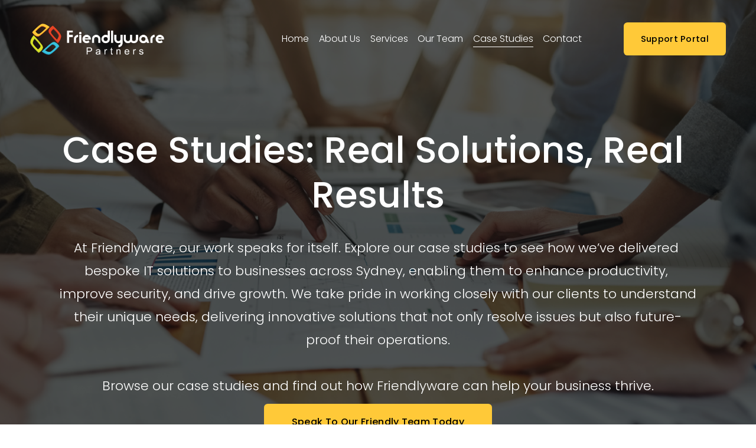

--- FILE ---
content_type: text/html;charset=utf-8
request_url: https://www.friendlyware.com.au/case-studies
body_size: 35698
content:
<!doctype html>
<html xmlns:og="http://opengraphprotocol.org/schema/" xmlns:fb="http://www.facebook.com/2008/fbml" lang="en-GB"  >
  <head>
    <meta http-equiv="X-UA-Compatible" content="IE=edge,chrome=1">
    <meta name="viewport" content="width=device-width, initial-scale=1">
    <!-- This is Squarespace. --><!-- tuba-dog-9bk3 -->
<base href="">
<meta charset="utf-8" />
<title>Sydney Based IT Support Specialists &mdash; Friendlyware</title>
<meta http-equiv="Accept-CH" content="Sec-CH-UA-Platform-Version, Sec-CH-UA-Model" /><link rel="icon" type="image/x-icon" href="https://images.squarespace-cdn.com/content/v1/6698d4623d176b65f53bb045/acbd0acd-fad9-4732-a3d4-a607935bce0f/favicon.ico?format=100w"/>
<link rel="canonical" href="https://www.friendlyware.com.au/case-studies"/>
<meta property="og:site_name" content="Friendlyware"/>
<meta property="og:title" content="Sydney Based IT Support Specialists &mdash; Friendlyware"/>
<meta property="og:url" content="https://www.friendlyware.com.au/case-studies"/>
<meta property="og:type" content="website"/>
<meta itemprop="name" content="Sydney Based IT Support Specialists — Friendlyware"/>
<meta itemprop="url" content="https://www.friendlyware.com.au/case-studies"/>
<meta name="twitter:title" content="Sydney Based IT Support Specialists — Friendlyware"/>
<meta name="twitter:url" content="https://www.friendlyware.com.au/case-studies"/>
<meta name="twitter:card" content="summary"/>
<meta name="description" content="" />
<link rel="preconnect" href="https://images.squarespace-cdn.com">
<link rel="preconnect" href="https://fonts.gstatic.com" crossorigin>
<link rel="stylesheet" href="https://fonts.googleapis.com/css2?family=Poppins:ital,wght@0,300;0,400;0,500;0,700;1,300;1,400;1,500;1,700"><script type="text/javascript" crossorigin="anonymous" defer="true" nomodule="nomodule" src="//assets.squarespace.com/@sqs/polyfiller/1.6/legacy.js"></script>
<script type="text/javascript" crossorigin="anonymous" defer="true" src="//assets.squarespace.com/@sqs/polyfiller/1.6/modern.js"></script>
<script type="text/javascript">SQUARESPACE_ROLLUPS = {};</script>
<script>(function(rollups, name) { if (!rollups[name]) { rollups[name] = {}; } rollups[name].js = ["//assets.squarespace.com/universal/scripts-compressed/extract-css-runtime-d0b0ddf5cb8face9-min.en-US.js"]; })(SQUARESPACE_ROLLUPS, 'squarespace-extract_css_runtime');</script>
<script crossorigin="anonymous" src="//assets.squarespace.com/universal/scripts-compressed/extract-css-runtime-d0b0ddf5cb8face9-min.en-US.js" defer ></script><script>(function(rollups, name) { if (!rollups[name]) { rollups[name] = {}; } rollups[name].js = ["//assets.squarespace.com/universal/scripts-compressed/extract-css-moment-js-vendor-6f2a1f6ec9a41489-min.en-US.js"]; })(SQUARESPACE_ROLLUPS, 'squarespace-extract_css_moment_js_vendor');</script>
<script crossorigin="anonymous" src="//assets.squarespace.com/universal/scripts-compressed/extract-css-moment-js-vendor-6f2a1f6ec9a41489-min.en-US.js" defer ></script><script>(function(rollups, name) { if (!rollups[name]) { rollups[name] = {}; } rollups[name].js = ["//assets.squarespace.com/universal/scripts-compressed/cldr-resource-pack-22ed584d99d9b83d-min.en-US.js"]; })(SQUARESPACE_ROLLUPS, 'squarespace-cldr_resource_pack');</script>
<script crossorigin="anonymous" src="//assets.squarespace.com/universal/scripts-compressed/cldr-resource-pack-22ed584d99d9b83d-min.en-US.js" defer ></script><script>(function(rollups, name) { if (!rollups[name]) { rollups[name] = {}; } rollups[name].js = ["//assets.squarespace.com/universal/scripts-compressed/common-vendors-stable-fbd854d40b0804b7-min.en-US.js"]; })(SQUARESPACE_ROLLUPS, 'squarespace-common_vendors_stable');</script>
<script crossorigin="anonymous" src="//assets.squarespace.com/universal/scripts-compressed/common-vendors-stable-fbd854d40b0804b7-min.en-US.js" defer ></script><script>(function(rollups, name) { if (!rollups[name]) { rollups[name] = {}; } rollups[name].js = ["//assets.squarespace.com/universal/scripts-compressed/common-vendors-7052b75402b03b15-min.en-US.js"]; })(SQUARESPACE_ROLLUPS, 'squarespace-common_vendors');</script>
<script crossorigin="anonymous" src="//assets.squarespace.com/universal/scripts-compressed/common-vendors-7052b75402b03b15-min.en-US.js" defer ></script><script>(function(rollups, name) { if (!rollups[name]) { rollups[name] = {}; } rollups[name].js = ["//assets.squarespace.com/universal/scripts-compressed/common-78332b9aee7ba68c-min.en-US.js"]; })(SQUARESPACE_ROLLUPS, 'squarespace-common');</script>
<script crossorigin="anonymous" src="//assets.squarespace.com/universal/scripts-compressed/common-78332b9aee7ba68c-min.en-US.js" defer ></script><script>(function(rollups, name) { if (!rollups[name]) { rollups[name] = {}; } rollups[name].js = ["//assets.squarespace.com/universal/scripts-compressed/commerce-39e098091a3bc45a-min.en-US.js"]; })(SQUARESPACE_ROLLUPS, 'squarespace-commerce');</script>
<script crossorigin="anonymous" src="//assets.squarespace.com/universal/scripts-compressed/commerce-39e098091a3bc45a-min.en-US.js" defer ></script><script>(function(rollups, name) { if (!rollups[name]) { rollups[name] = {}; } rollups[name].css = ["//assets.squarespace.com/universal/styles-compressed/commerce-dfe8218b1779d294-min.en-US.css"]; })(SQUARESPACE_ROLLUPS, 'squarespace-commerce');</script>
<link rel="stylesheet" type="text/css" href="//assets.squarespace.com/universal/styles-compressed/commerce-dfe8218b1779d294-min.en-US.css"><script>(function(rollups, name) { if (!rollups[name]) { rollups[name] = {}; } rollups[name].js = ["//assets.squarespace.com/universal/scripts-compressed/user-account-core-7d7df82f34163f72-min.en-US.js"]; })(SQUARESPACE_ROLLUPS, 'squarespace-user_account_core');</script>
<script crossorigin="anonymous" src="//assets.squarespace.com/universal/scripts-compressed/user-account-core-7d7df82f34163f72-min.en-US.js" defer ></script><script>(function(rollups, name) { if (!rollups[name]) { rollups[name] = {}; } rollups[name].css = ["//assets.squarespace.com/universal/styles-compressed/user-account-core-70c8115da1e1c15c-min.en-US.css"]; })(SQUARESPACE_ROLLUPS, 'squarespace-user_account_core');</script>
<link rel="stylesheet" type="text/css" href="//assets.squarespace.com/universal/styles-compressed/user-account-core-70c8115da1e1c15c-min.en-US.css"><script>(function(rollups, name) { if (!rollups[name]) { rollups[name] = {}; } rollups[name].js = ["//assets.squarespace.com/universal/scripts-compressed/performance-ad9e27deecfccdcd-min.en-US.js"]; })(SQUARESPACE_ROLLUPS, 'squarespace-performance');</script>
<script crossorigin="anonymous" src="//assets.squarespace.com/universal/scripts-compressed/performance-ad9e27deecfccdcd-min.en-US.js" defer ></script><script data-name="static-context">Static = window.Static || {}; Static.SQUARESPACE_CONTEXT = {"betaFeatureFlags":["scripts_defer","campaigns_thumbnail_layout","campaigns_import_discounts","campaigns_new_image_layout_picker","i18n_beta_website_locales","marketing_automations","campaigns_discount_section_in_automations","form_block_first_last_name_required","new_stacked_index","member_areas_feature","override_block_styles","campaigns_merch_state","supports_versioned_template_assets","modernized-pdp-m2-enabled","marketing_landing_page","enable_form_submission_trigger","nested_categories","contacts_and_campaigns_redesign","campaigns_discount_section_in_blasts","section-sdk-plp-list-view-atc-button-enabled"],"facebookAppId":"314192535267336","facebookApiVersion":"v6.0","rollups":{"squarespace-announcement-bar":{"js":"//assets.squarespace.com/universal/scripts-compressed/announcement-bar-72a90926133454f3-min.en-US.js"},"squarespace-audio-player":{"css":"//assets.squarespace.com/universal/styles-compressed/audio-player-b05f5197a871c566-min.en-US.css","js":"//assets.squarespace.com/universal/scripts-compressed/audio-player-66958e631dd60da7-min.en-US.js"},"squarespace-blog-collection-list":{"css":"//assets.squarespace.com/universal/styles-compressed/blog-collection-list-b4046463b72f34e2-min.en-US.css","js":"//assets.squarespace.com/universal/scripts-compressed/blog-collection-list-f78db80fc1cd6fce-min.en-US.js"},"squarespace-calendar-block-renderer":{"css":"//assets.squarespace.com/universal/styles-compressed/calendar-block-renderer-b72d08ba4421f5a0-min.en-US.css","js":"//assets.squarespace.com/universal/scripts-compressed/calendar-block-renderer-867a1d519964ab77-min.en-US.js"},"squarespace-chartjs-helpers":{"css":"//assets.squarespace.com/universal/styles-compressed/chartjs-helpers-96b256171ee039c1-min.en-US.css","js":"//assets.squarespace.com/universal/scripts-compressed/chartjs-helpers-4fd57f343946d08e-min.en-US.js"},"squarespace-comments":{"css":"//assets.squarespace.com/universal/styles-compressed/comments-621cedd89299c26d-min.en-US.css","js":"//assets.squarespace.com/universal/scripts-compressed/comments-cc444fae3fead46c-min.en-US.js"},"squarespace-custom-css-popup":{"css":"//assets.squarespace.com/universal/styles-compressed/custom-css-popup-2521e9fac704ef13-min.en-US.css","js":"//assets.squarespace.com/universal/scripts-compressed/custom-css-popup-8ad2d082e680ce3a-min.en-US.js"},"squarespace-dialog":{"css":"//assets.squarespace.com/universal/styles-compressed/dialog-f9093f2d526b94df-min.en-US.css","js":"//assets.squarespace.com/universal/scripts-compressed/dialog-13067cd20ecc6225-min.en-US.js"},"squarespace-events-collection":{"css":"//assets.squarespace.com/universal/styles-compressed/events-collection-b72d08ba4421f5a0-min.en-US.css","js":"//assets.squarespace.com/universal/scripts-compressed/events-collection-14cfd7ddff021d8b-min.en-US.js"},"squarespace-form-rendering-utils":{"js":"//assets.squarespace.com/universal/scripts-compressed/form-rendering-utils-6e6c68ad3bb89070-min.en-US.js"},"squarespace-forms":{"css":"//assets.squarespace.com/universal/styles-compressed/forms-0afd3c6ac30bbab1-min.en-US.css","js":"//assets.squarespace.com/universal/scripts-compressed/forms-5d840425c471846f-min.en-US.js"},"squarespace-gallery-collection-list":{"css":"//assets.squarespace.com/universal/styles-compressed/gallery-collection-list-b4046463b72f34e2-min.en-US.css","js":"//assets.squarespace.com/universal/scripts-compressed/gallery-collection-list-07747667a3187b76-min.en-US.js"},"squarespace-image-zoom":{"css":"//assets.squarespace.com/universal/styles-compressed/image-zoom-b4046463b72f34e2-min.en-US.css","js":"//assets.squarespace.com/universal/scripts-compressed/image-zoom-60c18dc5f8f599ea-min.en-US.js"},"squarespace-pinterest":{"css":"//assets.squarespace.com/universal/styles-compressed/pinterest-b4046463b72f34e2-min.en-US.css","js":"//assets.squarespace.com/universal/scripts-compressed/pinterest-11a90aa8ae197c86-min.en-US.js"},"squarespace-popup-overlay":{"css":"//assets.squarespace.com/universal/styles-compressed/popup-overlay-b742b752f5880972-min.en-US.css","js":"//assets.squarespace.com/universal/scripts-compressed/popup-overlay-8916744c06c01c59-min.en-US.js"},"squarespace-product-quick-view":{"css":"//assets.squarespace.com/universal/styles-compressed/product-quick-view-4d91d33acf56eb41-min.en-US.css","js":"//assets.squarespace.com/universal/scripts-compressed/product-quick-view-f05b5ecd9d00e6c9-min.en-US.js"},"squarespace-products-collection-item-v2":{"css":"//assets.squarespace.com/universal/styles-compressed/products-collection-item-v2-b4046463b72f34e2-min.en-US.css","js":"//assets.squarespace.com/universal/scripts-compressed/products-collection-item-v2-e3a3f101748fca6e-min.en-US.js"},"squarespace-products-collection-list-v2":{"css":"//assets.squarespace.com/universal/styles-compressed/products-collection-list-v2-b4046463b72f34e2-min.en-US.css","js":"//assets.squarespace.com/universal/scripts-compressed/products-collection-list-v2-eedc544f4cc56af4-min.en-US.js"},"squarespace-search-page":{"css":"//assets.squarespace.com/universal/styles-compressed/search-page-90a67fc09b9b32c6-min.en-US.css","js":"//assets.squarespace.com/universal/scripts-compressed/search-page-3091f95a74354ba3-min.en-US.js"},"squarespace-search-preview":{"js":"//assets.squarespace.com/universal/scripts-compressed/search-preview-5d7891e0abe27f45-min.en-US.js"},"squarespace-simple-liking":{"css":"//assets.squarespace.com/universal/styles-compressed/simple-liking-701bf8bbc05ec6aa-min.en-US.css","js":"//assets.squarespace.com/universal/scripts-compressed/simple-liking-c63bf8989a1c119a-min.en-US.js"},"squarespace-social-buttons":{"css":"//assets.squarespace.com/universal/styles-compressed/social-buttons-95032e5fa98e47a5-min.en-US.css","js":"//assets.squarespace.com/universal/scripts-compressed/social-buttons-0839ae7d1715ddd3-min.en-US.js"},"squarespace-tourdates":{"css":"//assets.squarespace.com/universal/styles-compressed/tourdates-b4046463b72f34e2-min.en-US.css","js":"//assets.squarespace.com/universal/scripts-compressed/tourdates-a7041a611304ae3f-min.en-US.js"},"squarespace-website-overlays-manager":{"css":"//assets.squarespace.com/universal/styles-compressed/website-overlays-manager-07ea5a4e004e6710-min.en-US.css","js":"//assets.squarespace.com/universal/scripts-compressed/website-overlays-manager-d2575afafbb5480b-min.en-US.js"}},"pageType":2,"website":{"id":"6698d4623d176b65f53bb045","identifier":"tuba-dog-9bk3","websiteType":1,"contentModifiedOn":1764134552163,"cloneable":false,"hasBeenCloneable":false,"siteStatus":{},"language":"en-GB","translationLocale":"en-US","formattingLocale":"en-GB","timeZone":"Europe/London","machineTimeZoneOffset":0,"timeZoneOffset":0,"timeZoneAbbr":"GMT","siteTitle":"Friendlyware","fullSiteTitle":"Sydney Based IT Support Specialists \u2014 Friendlyware","location":{},"logoImageId":"66a750784aab0d2bc71d3498","shareButtonOptions":{"6":true,"4":true,"8":true,"2":true,"1":true,"7":true,"3":true},"logoImageUrl":"//images.squarespace-cdn.com/content/v1/6698d4623d176b65f53bb045/58b9b3ca-40e7-42aa-8425-57b6953092da/FWP_Logo_HORIZ_colour%26whitetext_1022x238px.png","authenticUrl":"https://www.friendlyware.com.au","internalUrl":"https://tuba-dog-9bk3.squarespace.com","baseUrl":"https://www.friendlyware.com.au","primaryDomain":"www.friendlyware.com.au","sslSetting":3,"isHstsEnabled":false,"socialAccounts":[{"serviceId":65,"screenname":"LinkedIn","addedOn":1721888016032,"profileUrl":"https://www.linkedin.com/company/friendlyware-partners/?originalSubdomain=au","iconEnabled":true,"serviceName":"linkedin-unauth"}],"typekitId":"","statsMigrated":false,"imageMetadataProcessingEnabled":false,"screenshotId":"8693aad34bb1c479ebbd4a10ad011e485fc4009c301ab3dfd771088f91359b3c","captchaSettings":{"enabledForDonations":false},"showOwnerLogin":false},"websiteSettings":{"id":"6698d4623d176b65f53bb048","websiteId":"6698d4623d176b65f53bb045","subjects":[],"country":"GB","state":"ENG","simpleLikingEnabled":true,"popupOverlaySettings":{"style":1,"enabledPages":[]},"commentLikesAllowed":true,"commentAnonAllowed":true,"commentThreaded":true,"commentApprovalRequired":false,"commentAvatarsOn":true,"commentSortType":2,"commentFlagThreshold":0,"commentFlagsAllowed":true,"commentEnableByDefault":true,"commentDisableAfterDaysDefault":0,"disqusShortname":"","commentsEnabled":false,"businessHours":{},"storeSettings":{"returnPolicy":null,"termsOfService":null,"privacyPolicy":null,"expressCheckout":false,"continueShoppingLinkUrl":"/","useLightCart":false,"showNoteField":false,"shippingCountryDefaultValue":"US","billToShippingDefaultValue":false,"showShippingPhoneNumber":true,"isShippingPhoneRequired":false,"showBillingPhoneNumber":true,"isBillingPhoneRequired":false,"currenciesSupported":["USD","CAD","GBP","AUD","EUR","CHF","NOK","SEK","DKK","NZD","SGD","MXN","HKD","CZK","ILS","MYR","RUB","PHP","PLN","THB","BRL","ARS","COP","IDR","INR","JPY","ZAR"],"defaultCurrency":"USD","selectedCurrency":"GBP","measurementStandard":1,"showCustomCheckoutForm":false,"checkoutPageMarketingOptInEnabled":true,"enableMailingListOptInByDefault":false,"sameAsRetailLocation":false,"merchandisingSettings":{"scarcityEnabledOnProductItems":false,"scarcityEnabledOnProductBlocks":false,"scarcityMessageType":"DEFAULT_SCARCITY_MESSAGE","scarcityThreshold":10,"multipleQuantityAllowedForServices":true,"restockNotificationsEnabled":false,"restockNotificationsSuccessText":"","restockNotificationsMailingListSignUpEnabled":false,"relatedProductsEnabled":false,"relatedProductsOrdering":"random","soldOutVariantsDropdownDisabled":false,"productComposerOptedIn":false,"productComposerABTestOptedOut":false,"productReviewsEnabled":false},"minimumOrderSubtotalEnabled":false,"minimumOrderSubtotal":{"currency":"GBP","value":"0.00"},"isLive":false,"multipleQuantityAllowedForServices":true},"useEscapeKeyToLogin":false,"ssBadgeType":1,"ssBadgePosition":4,"ssBadgeVisibility":1,"ssBadgeDevices":1,"pinterestOverlayOptions":{"mode":"disabled"},"userAccountsSettings":{"loginAllowed":true,"signupAllowed":true}},"cookieSettings":{"isCookieBannerEnabled":false,"isRestrictiveCookiePolicyEnabled":false,"cookieBannerText":"","cookieBannerTheme":"","cookieBannerVariant":"","cookieBannerPosition":"","cookieBannerCtaVariant":"","cookieBannerCtaText":"","cookieBannerAcceptType":"OPT_IN","cookieBannerOptOutCtaText":"","cookieBannerHasOptOut":false,"cookieBannerHasManageCookies":true,"cookieBannerManageCookiesLabel":"","cookieBannerSavedPreferencesText":"","cookieBannerSavedPreferencesLayout":"PILL"},"websiteCloneable":false,"collection":{"title":"Case Studies","id":"67584b98c8ed9702cce9a6ea","fullUrl":"/case-studies","type":10,"permissionType":1},"subscribed":false,"appDomain":"squarespace.com","templateTweakable":true,"tweakJSON":{"form-use-theme-colors":"false","header-logo-height":"53px","header-mobile-logo-max-height":"30px","header-vert-padding":"3vw","header-width":"Full","maxPageWidth":"1400px","mobile-header-vert-padding":"6vw","pagePadding":"4vw","tweak-blog-alternating-side-by-side-image-aspect-ratio":"1:1 Square","tweak-blog-alternating-side-by-side-image-spacing":"6%","tweak-blog-alternating-side-by-side-meta-spacing":"20px","tweak-blog-alternating-side-by-side-primary-meta":"Categories","tweak-blog-alternating-side-by-side-read-more-spacing":"20px","tweak-blog-alternating-side-by-side-secondary-meta":"Date","tweak-blog-basic-grid-columns":"2","tweak-blog-basic-grid-image-aspect-ratio":"3:2 Standard","tweak-blog-basic-grid-image-spacing":"44px","tweak-blog-basic-grid-meta-spacing":"32px","tweak-blog-basic-grid-primary-meta":"Categories","tweak-blog-basic-grid-read-more-spacing":"40px","tweak-blog-basic-grid-secondary-meta":"Date","tweak-blog-item-custom-width":"50","tweak-blog-item-show-author-profile":"false","tweak-blog-item-width":"Medium","tweak-blog-masonry-columns":"2","tweak-blog-masonry-horizontal-spacing":"30px","tweak-blog-masonry-image-spacing":"20px","tweak-blog-masonry-meta-spacing":"20px","tweak-blog-masonry-primary-meta":"Categories","tweak-blog-masonry-read-more-spacing":"20px","tweak-blog-masonry-secondary-meta":"Date","tweak-blog-masonry-vertical-spacing":"30px","tweak-blog-side-by-side-image-aspect-ratio":"1:1 Square","tweak-blog-side-by-side-image-spacing":"6%","tweak-blog-side-by-side-meta-spacing":"20px","tweak-blog-side-by-side-primary-meta":"Categories","tweak-blog-side-by-side-read-more-spacing":"20px","tweak-blog-side-by-side-secondary-meta":"Date","tweak-blog-single-column-image-spacing":"50px","tweak-blog-single-column-meta-spacing":"30px","tweak-blog-single-column-primary-meta":"Categories","tweak-blog-single-column-read-more-spacing":"30px","tweak-blog-single-column-secondary-meta":"Date","tweak-events-stacked-show-thumbnails":"true","tweak-events-stacked-thumbnail-size":"3:2 Standard","tweak-fixed-header":"true","tweak-fixed-header-style":"Basic","tweak-global-animations-animation-curve":"ease","tweak-global-animations-animation-delay":"0.1s","tweak-global-animations-animation-duration":"0.1s","tweak-global-animations-animation-style":"fade","tweak-global-animations-animation-type":"none","tweak-global-animations-complexity-level":"detailed","tweak-global-animations-enabled":"false","tweak-portfolio-grid-basic-custom-height":"50","tweak-portfolio-grid-overlay-custom-height":"50","tweak-portfolio-hover-follow-acceleration":"10%","tweak-portfolio-hover-follow-animation-duration":"Medium","tweak-portfolio-hover-follow-animation-type":"Fade","tweak-portfolio-hover-follow-delimiter":"Forward Slash","tweak-portfolio-hover-follow-front":"false","tweak-portfolio-hover-follow-layout":"Inline","tweak-portfolio-hover-follow-size":"75","tweak-portfolio-hover-follow-text-spacing-x":"1.5","tweak-portfolio-hover-follow-text-spacing-y":"1.5","tweak-portfolio-hover-static-animation-duration":"Medium","tweak-portfolio-hover-static-animation-type":"Scale Up","tweak-portfolio-hover-static-delimiter":"Forward Slash","tweak-portfolio-hover-static-front":"false","tweak-portfolio-hover-static-layout":"Stacked","tweak-portfolio-hover-static-size":"75","tweak-portfolio-hover-static-text-spacing-x":"1.5","tweak-portfolio-hover-static-text-spacing-y":"1.5","tweak-portfolio-index-background-animation-duration":"Medium","tweak-portfolio-index-background-animation-type":"Fade","tweak-portfolio-index-background-custom-height":"50","tweak-portfolio-index-background-delimiter":"None","tweak-portfolio-index-background-height":"Large","tweak-portfolio-index-background-horizontal-alignment":"Center","tweak-portfolio-index-background-link-format":"Stacked","tweak-portfolio-index-background-persist":"false","tweak-portfolio-index-background-vertical-alignment":"Middle","tweak-portfolio-index-background-width":"Full","tweak-product-basic-item-click-action":"None","tweak-product-basic-item-gallery-aspect-ratio":"1:1 Square","tweak-product-basic-item-gallery-design":"Slideshow","tweak-product-basic-item-gallery-width":"50%","tweak-product-basic-item-hover-action":"None","tweak-product-basic-item-image-spacing":"6vw","tweak-product-basic-item-image-zoom-factor":"2","tweak-product-basic-item-product-variant-display":"Dropdown","tweak-product-basic-item-thumbnail-placement":"Side","tweak-product-basic-item-variant-picker-layout":"Dropdowns","tweak-products-add-to-cart-button":"false","tweak-products-columns":"3","tweak-products-gutter-column":"2vw","tweak-products-gutter-row":"2vw","tweak-products-header-text-alignment":"Middle","tweak-products-image-aspect-ratio":"1:1 Square","tweak-products-image-text-spacing":"2vw","tweak-products-mobile-columns":"1","tweak-products-text-alignment":"Middle","tweak-products-width":"Inset","tweak-transparent-header":"true"},"templateId":"5c5a519771c10ba3470d8101","templateVersion":"7.1","pageFeatures":[1,2,4],"gmRenderKey":"QUl6YVN5Q0JUUk9xNkx1dkZfSUUxcjQ2LVQ0QWVUU1YtMGQ3bXk4","templateScriptsRootUrl":"https://static1.squarespace.com/static/vta/5c5a519771c10ba3470d8101/scripts/","impersonatedSession":false,"tzData":{"zones":[[0,"EU","GMT/BST",null]],"rules":{"EU":[[1981,"max",null,"Mar","lastSun","1:00u","1:00","S"],[1996,"max",null,"Oct","lastSun","1:00u","0",null]]}},"showAnnouncementBar":false,"recaptchaEnterpriseContext":{"recaptchaEnterpriseSiteKey":"6LdDFQwjAAAAAPigEvvPgEVbb7QBm-TkVJdDTlAv"},"i18nContext":{"timeZoneData":{"id":"Europe/London","name":"Greenwich Mean Time"}},"env":"PRODUCTION","visitorFormContext":{"formFieldFormats":{"countries":[{"name":"Afghanistan","code":"AF","phoneCode":"+93"},{"name":"\u00C5land Islands","code":"AX","phoneCode":"+358"},{"name":"Albania","code":"AL","phoneCode":"+355"},{"name":"Algeria","code":"DZ","phoneCode":"+213"},{"name":"American Samoa","code":"AS","phoneCode":"+1"},{"name":"Andorra","code":"AD","phoneCode":"+376"},{"name":"Angola","code":"AO","phoneCode":"+244"},{"name":"Anguilla","code":"AI","phoneCode":"+1"},{"name":"Antigua & Barbuda","code":"AG","phoneCode":"+1"},{"name":"Argentina","code":"AR","phoneCode":"+54"},{"name":"Armenia","code":"AM","phoneCode":"+374"},{"name":"Aruba","code":"AW","phoneCode":"+297"},{"name":"Ascension Island","code":"AC","phoneCode":"+247"},{"name":"Australia","code":"AU","phoneCode":"+61"},{"name":"Austria","code":"AT","phoneCode":"+43"},{"name":"Azerbaijan","code":"AZ","phoneCode":"+994"},{"name":"Bahamas","code":"BS","phoneCode":"+1"},{"name":"Bahrain","code":"BH","phoneCode":"+973"},{"name":"Bangladesh","code":"BD","phoneCode":"+880"},{"name":"Barbados","code":"BB","phoneCode":"+1"},{"name":"Belarus","code":"BY","phoneCode":"+375"},{"name":"Belgium","code":"BE","phoneCode":"+32"},{"name":"Belize","code":"BZ","phoneCode":"+501"},{"name":"Benin","code":"BJ","phoneCode":"+229"},{"name":"Bermuda","code":"BM","phoneCode":"+1"},{"name":"Bhutan","code":"BT","phoneCode":"+975"},{"name":"Bolivia","code":"BO","phoneCode":"+591"},{"name":"Bosnia & Herzegovina","code":"BA","phoneCode":"+387"},{"name":"Botswana","code":"BW","phoneCode":"+267"},{"name":"Brazil","code":"BR","phoneCode":"+55"},{"name":"British Indian Ocean Territory","code":"IO","phoneCode":"+246"},{"name":"British Virgin Islands","code":"VG","phoneCode":"+1"},{"name":"Brunei","code":"BN","phoneCode":"+673"},{"name":"Bulgaria","code":"BG","phoneCode":"+359"},{"name":"Burkina Faso","code":"BF","phoneCode":"+226"},{"name":"Burundi","code":"BI","phoneCode":"+257"},{"name":"Cambodia","code":"KH","phoneCode":"+855"},{"name":"Cameroon","code":"CM","phoneCode":"+237"},{"name":"Canada","code":"CA","phoneCode":"+1"},{"name":"Cape Verde","code":"CV","phoneCode":"+238"},{"name":"Caribbean Netherlands","code":"BQ","phoneCode":"+599"},{"name":"Cayman Islands","code":"KY","phoneCode":"+1"},{"name":"Central African Republic","code":"CF","phoneCode":"+236"},{"name":"Chad","code":"TD","phoneCode":"+235"},{"name":"Chile","code":"CL","phoneCode":"+56"},{"name":"China","code":"CN","phoneCode":"+86"},{"name":"Christmas Island","code":"CX","phoneCode":"+61"},{"name":"Cocos (Keeling) Islands","code":"CC","phoneCode":"+61"},{"name":"Colombia","code":"CO","phoneCode":"+57"},{"name":"Comoros","code":"KM","phoneCode":"+269"},{"name":"Congo - Brazzaville","code":"CG","phoneCode":"+242"},{"name":"Congo - Kinshasa","code":"CD","phoneCode":"+243"},{"name":"Cook Islands","code":"CK","phoneCode":"+682"},{"name":"Costa Rica","code":"CR","phoneCode":"+506"},{"name":"C\u00F4te d\u2019Ivoire","code":"CI","phoneCode":"+225"},{"name":"Croatia","code":"HR","phoneCode":"+385"},{"name":"Cuba","code":"CU","phoneCode":"+53"},{"name":"Cura\u00E7ao","code":"CW","phoneCode":"+599"},{"name":"Cyprus","code":"CY","phoneCode":"+357"},{"name":"Czechia","code":"CZ","phoneCode":"+420"},{"name":"Denmark","code":"DK","phoneCode":"+45"},{"name":"Djibouti","code":"DJ","phoneCode":"+253"},{"name":"Dominica","code":"DM","phoneCode":"+1"},{"name":"Dominican Republic","code":"DO","phoneCode":"+1"},{"name":"Ecuador","code":"EC","phoneCode":"+593"},{"name":"Egypt","code":"EG","phoneCode":"+20"},{"name":"El Salvador","code":"SV","phoneCode":"+503"},{"name":"Equatorial Guinea","code":"GQ","phoneCode":"+240"},{"name":"Eritrea","code":"ER","phoneCode":"+291"},{"name":"Estonia","code":"EE","phoneCode":"+372"},{"name":"Eswatini","code":"SZ","phoneCode":"+268"},{"name":"Ethiopia","code":"ET","phoneCode":"+251"},{"name":"Falkland Islands","code":"FK","phoneCode":"+500"},{"name":"Faroe Islands","code":"FO","phoneCode":"+298"},{"name":"Fiji","code":"FJ","phoneCode":"+679"},{"name":"Finland","code":"FI","phoneCode":"+358"},{"name":"France","code":"FR","phoneCode":"+33"},{"name":"French Guiana","code":"GF","phoneCode":"+594"},{"name":"French Polynesia","code":"PF","phoneCode":"+689"},{"name":"Gabon","code":"GA","phoneCode":"+241"},{"name":"Gambia","code":"GM","phoneCode":"+220"},{"name":"Georgia","code":"GE","phoneCode":"+995"},{"name":"Germany","code":"DE","phoneCode":"+49"},{"name":"Ghana","code":"GH","phoneCode":"+233"},{"name":"Gibraltar","code":"GI","phoneCode":"+350"},{"name":"Greece","code":"GR","phoneCode":"+30"},{"name":"Greenland","code":"GL","phoneCode":"+299"},{"name":"Grenada","code":"GD","phoneCode":"+1"},{"name":"Guadeloupe","code":"GP","phoneCode":"+590"},{"name":"Guam","code":"GU","phoneCode":"+1"},{"name":"Guatemala","code":"GT","phoneCode":"+502"},{"name":"Guernsey","code":"GG","phoneCode":"+44"},{"name":"Guinea","code":"GN","phoneCode":"+224"},{"name":"Guinea-Bissau","code":"GW","phoneCode":"+245"},{"name":"Guyana","code":"GY","phoneCode":"+592"},{"name":"Haiti","code":"HT","phoneCode":"+509"},{"name":"Honduras","code":"HN","phoneCode":"+504"},{"name":"Hong Kong SAR China","code":"HK","phoneCode":"+852"},{"name":"Hungary","code":"HU","phoneCode":"+36"},{"name":"Iceland","code":"IS","phoneCode":"+354"},{"name":"India","code":"IN","phoneCode":"+91"},{"name":"Indonesia","code":"ID","phoneCode":"+62"},{"name":"Iran","code":"IR","phoneCode":"+98"},{"name":"Iraq","code":"IQ","phoneCode":"+964"},{"name":"Ireland","code":"IE","phoneCode":"+353"},{"name":"Isle of Man","code":"IM","phoneCode":"+44"},{"name":"Israel","code":"IL","phoneCode":"+972"},{"name":"Italy","code":"IT","phoneCode":"+39"},{"name":"Jamaica","code":"JM","phoneCode":"+1"},{"name":"Japan","code":"JP","phoneCode":"+81"},{"name":"Jersey","code":"JE","phoneCode":"+44"},{"name":"Jordan","code":"JO","phoneCode":"+962"},{"name":"Kazakhstan","code":"KZ","phoneCode":"+7"},{"name":"Kenya","code":"KE","phoneCode":"+254"},{"name":"Kiribati","code":"KI","phoneCode":"+686"},{"name":"Kosovo","code":"XK","phoneCode":"+383"},{"name":"Kuwait","code":"KW","phoneCode":"+965"},{"name":"Kyrgyzstan","code":"KG","phoneCode":"+996"},{"name":"Laos","code":"LA","phoneCode":"+856"},{"name":"Latvia","code":"LV","phoneCode":"+371"},{"name":"Lebanon","code":"LB","phoneCode":"+961"},{"name":"Lesotho","code":"LS","phoneCode":"+266"},{"name":"Liberia","code":"LR","phoneCode":"+231"},{"name":"Libya","code":"LY","phoneCode":"+218"},{"name":"Liechtenstein","code":"LI","phoneCode":"+423"},{"name":"Lithuania","code":"LT","phoneCode":"+370"},{"name":"Luxembourg","code":"LU","phoneCode":"+352"},{"name":"Macao SAR China","code":"MO","phoneCode":"+853"},{"name":"Madagascar","code":"MG","phoneCode":"+261"},{"name":"Malawi","code":"MW","phoneCode":"+265"},{"name":"Malaysia","code":"MY","phoneCode":"+60"},{"name":"Maldives","code":"MV","phoneCode":"+960"},{"name":"Mali","code":"ML","phoneCode":"+223"},{"name":"Malta","code":"MT","phoneCode":"+356"},{"name":"Marshall Islands","code":"MH","phoneCode":"+692"},{"name":"Martinique","code":"MQ","phoneCode":"+596"},{"name":"Mauritania","code":"MR","phoneCode":"+222"},{"name":"Mauritius","code":"MU","phoneCode":"+230"},{"name":"Mayotte","code":"YT","phoneCode":"+262"},{"name":"Mexico","code":"MX","phoneCode":"+52"},{"name":"Micronesia","code":"FM","phoneCode":"+691"},{"name":"Moldova","code":"MD","phoneCode":"+373"},{"name":"Monaco","code":"MC","phoneCode":"+377"},{"name":"Mongolia","code":"MN","phoneCode":"+976"},{"name":"Montenegro","code":"ME","phoneCode":"+382"},{"name":"Montserrat","code":"MS","phoneCode":"+1"},{"name":"Morocco","code":"MA","phoneCode":"+212"},{"name":"Mozambique","code":"MZ","phoneCode":"+258"},{"name":"Myanmar (Burma)","code":"MM","phoneCode":"+95"},{"name":"Namibia","code":"NA","phoneCode":"+264"},{"name":"Nauru","code":"NR","phoneCode":"+674"},{"name":"Nepal","code":"NP","phoneCode":"+977"},{"name":"Netherlands","code":"NL","phoneCode":"+31"},{"name":"New Caledonia","code":"NC","phoneCode":"+687"},{"name":"New Zealand","code":"NZ","phoneCode":"+64"},{"name":"Nicaragua","code":"NI","phoneCode":"+505"},{"name":"Niger","code":"NE","phoneCode":"+227"},{"name":"Nigeria","code":"NG","phoneCode":"+234"},{"name":"Niue","code":"NU","phoneCode":"+683"},{"name":"Norfolk Island","code":"NF","phoneCode":"+672"},{"name":"Northern Mariana Islands","code":"MP","phoneCode":"+1"},{"name":"North Korea","code":"KP","phoneCode":"+850"},{"name":"North Macedonia","code":"MK","phoneCode":"+389"},{"name":"Norway","code":"NO","phoneCode":"+47"},{"name":"Oman","code":"OM","phoneCode":"+968"},{"name":"Pakistan","code":"PK","phoneCode":"+92"},{"name":"Palau","code":"PW","phoneCode":"+680"},{"name":"Palestinian Territories","code":"PS","phoneCode":"+970"},{"name":"Panama","code":"PA","phoneCode":"+507"},{"name":"Papua New Guinea","code":"PG","phoneCode":"+675"},{"name":"Paraguay","code":"PY","phoneCode":"+595"},{"name":"Peru","code":"PE","phoneCode":"+51"},{"name":"Philippines","code":"PH","phoneCode":"+63"},{"name":"Poland","code":"PL","phoneCode":"+48"},{"name":"Portugal","code":"PT","phoneCode":"+351"},{"name":"Puerto Rico","code":"PR","phoneCode":"+1"},{"name":"Qatar","code":"QA","phoneCode":"+974"},{"name":"R\u00E9union","code":"RE","phoneCode":"+262"},{"name":"Romania","code":"RO","phoneCode":"+40"},{"name":"Russia","code":"RU","phoneCode":"+7"},{"name":"Rwanda","code":"RW","phoneCode":"+250"},{"name":"Samoa","code":"WS","phoneCode":"+685"},{"name":"San Marino","code":"SM","phoneCode":"+378"},{"name":"S\u00E3o Tom\u00E9 & Pr\u00EDncipe","code":"ST","phoneCode":"+239"},{"name":"Saudi Arabia","code":"SA","phoneCode":"+966"},{"name":"Senegal","code":"SN","phoneCode":"+221"},{"name":"Serbia","code":"RS","phoneCode":"+381"},{"name":"Seychelles","code":"SC","phoneCode":"+248"},{"name":"Sierra Leone","code":"SL","phoneCode":"+232"},{"name":"Singapore","code":"SG","phoneCode":"+65"},{"name":"Sint Maarten","code":"SX","phoneCode":"+1"},{"name":"Slovakia","code":"SK","phoneCode":"+421"},{"name":"Slovenia","code":"SI","phoneCode":"+386"},{"name":"Solomon Islands","code":"SB","phoneCode":"+677"},{"name":"Somalia","code":"SO","phoneCode":"+252"},{"name":"South Africa","code":"ZA","phoneCode":"+27"},{"name":"South Korea","code":"KR","phoneCode":"+82"},{"name":"South Sudan","code":"SS","phoneCode":"+211"},{"name":"Spain","code":"ES","phoneCode":"+34"},{"name":"Sri Lanka","code":"LK","phoneCode":"+94"},{"name":"St. Barth\u00E9lemy","code":"BL","phoneCode":"+590"},{"name":"St. Helena","code":"SH","phoneCode":"+290"},{"name":"St. Kitts & Nevis","code":"KN","phoneCode":"+1"},{"name":"St. Lucia","code":"LC","phoneCode":"+1"},{"name":"St. Martin","code":"MF","phoneCode":"+590"},{"name":"St. Pierre & Miquelon","code":"PM","phoneCode":"+508"},{"name":"St. Vincent & Grenadines","code":"VC","phoneCode":"+1"},{"name":"Sudan","code":"SD","phoneCode":"+249"},{"name":"Suriname","code":"SR","phoneCode":"+597"},{"name":"Svalbard & Jan Mayen","code":"SJ","phoneCode":"+47"},{"name":"Sweden","code":"SE","phoneCode":"+46"},{"name":"Switzerland","code":"CH","phoneCode":"+41"},{"name":"Syria","code":"SY","phoneCode":"+963"},{"name":"Taiwan","code":"TW","phoneCode":"+886"},{"name":"Tajikistan","code":"TJ","phoneCode":"+992"},{"name":"Tanzania","code":"TZ","phoneCode":"+255"},{"name":"Thailand","code":"TH","phoneCode":"+66"},{"name":"Timor-Leste","code":"TL","phoneCode":"+670"},{"name":"Togo","code":"TG","phoneCode":"+228"},{"name":"Tokelau","code":"TK","phoneCode":"+690"},{"name":"Tonga","code":"TO","phoneCode":"+676"},{"name":"Trinidad & Tobago","code":"TT","phoneCode":"+1"},{"name":"Tristan da Cunha","code":"TA","phoneCode":"+290"},{"name":"Tunisia","code":"TN","phoneCode":"+216"},{"name":"T\u00FCrkiye","code":"TR","phoneCode":"+90"},{"name":"Turkmenistan","code":"TM","phoneCode":"+993"},{"name":"Turks & Caicos Islands","code":"TC","phoneCode":"+1"},{"name":"Tuvalu","code":"TV","phoneCode":"+688"},{"name":"U.S. Virgin Islands","code":"VI","phoneCode":"+1"},{"name":"Uganda","code":"UG","phoneCode":"+256"},{"name":"Ukraine","code":"UA","phoneCode":"+380"},{"name":"United Arab Emirates","code":"AE","phoneCode":"+971"},{"name":"United Kingdom","code":"GB","phoneCode":"+44"},{"name":"United States","code":"US","phoneCode":"+1"},{"name":"Uruguay","code":"UY","phoneCode":"+598"},{"name":"Uzbekistan","code":"UZ","phoneCode":"+998"},{"name":"Vanuatu","code":"VU","phoneCode":"+678"},{"name":"Vatican City","code":"VA","phoneCode":"+39"},{"name":"Venezuela","code":"VE","phoneCode":"+58"},{"name":"Vietnam","code":"VN","phoneCode":"+84"},{"name":"Wallis & Futuna","code":"WF","phoneCode":"+681"},{"name":"Western Sahara","code":"EH","phoneCode":"+212"},{"name":"Yemen","code":"YE","phoneCode":"+967"},{"name":"Zambia","code":"ZM","phoneCode":"+260"},{"name":"Zimbabwe","code":"ZW","phoneCode":"+263"}],"initialPhoneFormat":{"id":0,"type":"PHONE_NUMBER","country":"GB","labelLocale":"en-US","fields":[{"type":"FIELD","label":"1","identifier":"1","length":4,"required":false,"metadata":{}},{"type":"SEPARATOR","label":" ","identifier":"Space","length":0,"required":false,"metadata":{}},{"type":"FIELD","label":"2","identifier":"2","length":16,"required":false,"metadata":{}}]},"initialNameOrder":"GIVEN_FIRST","initialAddressFormat":{"id":0,"type":"ADDRESS","country":"GB","labelLocale":"en","fields":[{"type":"FIELD","label":"Address Line 1","identifier":"Line1","length":0,"required":true,"metadata":{"autocomplete":"address-line1"}},{"type":"SEPARATOR","label":"\n","identifier":"Newline","length":0,"required":false,"metadata":{}},{"type":"FIELD","label":"Address Line 2","identifier":"Line2","length":0,"required":false,"metadata":{"autocomplete":"address-line2"}},{"type":"SEPARATOR","label":"\n","identifier":"Newline","length":0,"required":false,"metadata":{}},{"type":"FIELD","label":"City / Town","identifier":"City","length":0,"required":true,"metadata":{"autocomplete":"address-level1"}},{"type":"SEPARATOR","label":"\n","identifier":"Newline","length":0,"required":false,"metadata":{}},{"type":"FIELD","label":"Postcode","identifier":"Zip","length":0,"required":true,"metadata":{"autocomplete":"postal-code"}}]}},"localizedStrings":{"validation":{"noValidSelection":"A valid selection must be made.","invalidUrl":"Must be a valid URL.","stringTooLong":"Value should have a length no longer than {0}.","containsInvalidKey":"{0} contains an invalid key.","invalidTwitterUsername":"Must be a valid Twitter username.","valueOutsideRange":"Value must be in the range {0} to {1}.","invalidPassword":"Passwords should not contain whitespace.","missingRequiredSubfields":"{0} is missing required subfields: {1}","invalidCurrency":"Currency value should be formatted like 1234 or 123.99.","invalidMapSize":"Value should contain exactly {0} elements.","subfieldsRequired":"All fields in {0} are required.","formSubmissionFailed":"Form submission failed. Review the following information: {0}.","invalidCountryCode":"Country code should have an optional plus and up to 4 digits.","invalidDate":"This is not a real date.","required":"{0} is required.","invalidStringLength":"Value should be {0} characters long.","invalidEmail":"Email addresses should follow the format user@domain.com.","invalidListLength":"Value should be {0} elements long.","allEmpty":"Please fill out at least one form field.","missingRequiredQuestion":"Missing a required question.","invalidQuestion":"Contained an invalid question.","captchaFailure":"Captcha validation failed. Please try again.","stringTooShort":"Value should have a length of at least {0}.","invalid":"{0} is not valid.","formErrors":"Form Errors","containsInvalidValue":"{0} contains an invalid value.","invalidUnsignedNumber":"Numbers must contain only digits and no other characters.","invalidName":"Valid names contain only letters, numbers, spaces, ', or - characters."},"submit":"Submit","status":{"title":"{@} Block","learnMore":"Learn more"},"name":{"firstName":"First Name","lastName":"Last Name"},"lightbox":{"openForm":"Open Form"},"likert":{"agree":"Agree","stronglyDisagree":"Strongly Disagree","disagree":"Disagree","stronglyAgree":"Strongly Agree","neutral":"Neutral"},"time":{"am":"AM","second":"Second","pm":"PM","minute":"Minute","amPm":"AM/PM","hour":"Hour"},"notFound":"Form not found.","date":{"yyyy":"YYYY","year":"Year","mm":"MM","day":"Day","month":"Month","dd":"DD"},"phone":{"country":"Country","number":"Number","prefix":"Prefix","areaCode":"Area Code","line":"Line"},"submitError":"Unable to submit form. Please try again later.","address":{"stateProvince":"State/Province","country":"Country","zipPostalCode":"Zip/Postal Code","address2":"Address 2","address1":"Address 1","city":"City"},"email":{"signUp":"Sign up for news and updates"},"cannotSubmitDemoForm":"This is a demo form and cannot be submitted.","required":"(required)","invalidData":"Invalid form data."}}};</script><link rel="stylesheet" type="text/css" href="https://definitions.sqspcdn.com/website-component-definition/static-assets/website.components.form/1d7be914-2902-4ec1-ad22-c427d5c01196_257/website.components.form.styles.css"/><link rel="stylesheet" type="text/css" href="https://definitions.sqspcdn.com/website-component-definition/static-assets/website.components.button/13cee4fd-9254-458a-8171-9de1cf9df804_255/website.components.button.styles.css"/><script defer src="https://definitions.sqspcdn.com/website-component-definition/static-assets/website.components.button/13cee4fd-9254-458a-8171-9de1cf9df804_255/block-animation-preview-manager.js"></script><script defer src="https://definitions.sqspcdn.com/website-component-definition/static-assets/website.components.button/13cee4fd-9254-458a-8171-9de1cf9df804_255/8830.js"></script><script defer src="https://definitions.sqspcdn.com/website-component-definition/static-assets/website.components.button/13cee4fd-9254-458a-8171-9de1cf9df804_255/3196.js"></script><script defer src="https://definitions.sqspcdn.com/website-component-definition/static-assets/website.components.button/13cee4fd-9254-458a-8171-9de1cf9df804_255/trigger-animation-runtime.js"></script><script defer src="https://definitions.sqspcdn.com/website-component-definition/static-assets/website.components.button/13cee4fd-9254-458a-8171-9de1cf9df804_255/website.components.button.visitor.js"></script><script defer src="https://definitions.sqspcdn.com/website-component-definition/static-assets/website.components.form/1d7be914-2902-4ec1-ad22-c427d5c01196_257/website.components.form.visitor.js"></script><script type="application/ld+json">{"url":"https://www.friendlyware.com.au","name":"Friendlyware","image":"//images.squarespace-cdn.com/content/v1/6698d4623d176b65f53bb045/58b9b3ca-40e7-42aa-8425-57b6953092da/FWP_Logo_HORIZ_colour%26whitetext_1022x238px.png","@context":"http://schema.org","@type":"WebSite"}</script><script type="application/ld+json">{"address":"","image":"https://static1.squarespace.com/static/6698d4623d176b65f53bb045/t/66a750784aab0d2bc71d3498/1764134552163/","openingHours":"","@context":"http://schema.org","@type":"LocalBusiness"}</script><link rel="stylesheet" type="text/css" href="https://static1.squarespace.com/static/versioned-site-css/6698d4623d176b65f53bb045/17/5c5a519771c10ba3470d8101/6698d4623d176b65f53bb04d/1723/site.css"/><script>Static.COOKIE_BANNER_CAPABLE = true;</script>
<!-- End of Squarespace Headers -->
    <link rel="stylesheet" type="text/css" href="https://static1.squarespace.com/static/vta/5c5a519771c10ba3470d8101/versioned-assets/1768321534779-YT7EOCSTS267V8VK1E62/static.css">
  </head>

  <body
    id="collection-67584b98c8ed9702cce9a6ea"
    class="
      form-field-style-solid form-field-shape-square form-field-border-all form-field-checkbox-type-icon form-field-checkbox-fill-solid form-field-checkbox-color-inverted form-field-checkbox-shape-square form-field-checkbox-layout-stack form-field-radio-type-icon form-field-radio-fill-solid form-field-radio-color-normal form-field-radio-shape-pill form-field-radio-layout-stack form-field-survey-fill-solid form-field-survey-color-normal form-field-survey-shape-pill form-field-hover-focus-outline form-submit-button-style-label tweak-portfolio-grid-overlay-width-full tweak-portfolio-grid-overlay-height-large tweak-portfolio-grid-overlay-image-aspect-ratio-11-square tweak-portfolio-grid-overlay-text-placement-center tweak-portfolio-grid-overlay-show-text-after-hover image-block-poster-text-alignment-left image-block-card-content-position-center image-block-card-text-alignment-left image-block-overlap-content-position-center image-block-overlap-text-alignment-left image-block-collage-content-position-center image-block-collage-text-alignment-left image-block-stack-text-alignment-left tweak-blog-single-column-width-full tweak-blog-single-column-text-alignment-center tweak-blog-single-column-image-placement-above tweak-blog-single-column-delimiter-bullet tweak-blog-single-column-read-more-style-show tweak-blog-single-column-primary-meta-categories tweak-blog-single-column-secondary-meta-date tweak-blog-single-column-meta-position-top tweak-blog-single-column-content-full-post tweak-blog-item-width-medium tweak-blog-item-text-alignment-center tweak-blog-item-meta-position-above-title tweak-blog-item-show-categories tweak-blog-item-show-date   tweak-blog-item-delimiter-bullet primary-button-style-solid primary-button-shape-rounded secondary-button-style-solid secondary-button-shape-rounded tertiary-button-style-solid tertiary-button-shape-square tweak-events-stacked-width-full tweak-events-stacked-height-large  tweak-events-stacked-show-thumbnails tweak-events-stacked-thumbnail-size-32-standard tweak-events-stacked-date-style-with-text tweak-events-stacked-show-time tweak-events-stacked-show-location  tweak-events-stacked-show-excerpt  tweak-blog-basic-grid-width-inset tweak-blog-basic-grid-image-aspect-ratio-32-standard tweak-blog-basic-grid-text-alignment-left tweak-blog-basic-grid-delimiter-bullet tweak-blog-basic-grid-image-placement-above tweak-blog-basic-grid-read-more-style-show tweak-blog-basic-grid-primary-meta-categories tweak-blog-basic-grid-secondary-meta-date tweak-blog-basic-grid-excerpt-show header-overlay-alignment-center tweak-portfolio-index-background-link-format-stacked tweak-portfolio-index-background-width-full tweak-portfolio-index-background-height-large  tweak-portfolio-index-background-vertical-alignment-middle tweak-portfolio-index-background-horizontal-alignment-center tweak-portfolio-index-background-delimiter-none tweak-portfolio-index-background-animation-type-fade tweak-portfolio-index-background-animation-duration-medium tweak-portfolio-hover-follow-layout-inline  tweak-portfolio-hover-follow-delimiter-forward-slash tweak-portfolio-hover-follow-animation-type-fade tweak-portfolio-hover-follow-animation-duration-medium tweak-portfolio-hover-static-layout-stacked  tweak-portfolio-hover-static-delimiter-forward-slash tweak-portfolio-hover-static-animation-type-scale-up tweak-portfolio-hover-static-animation-duration-medium tweak-blog-alternating-side-by-side-width-full tweak-blog-alternating-side-by-side-image-aspect-ratio-11-square tweak-blog-alternating-side-by-side-text-alignment-left tweak-blog-alternating-side-by-side-read-more-style-show tweak-blog-alternating-side-by-side-image-text-alignment-middle tweak-blog-alternating-side-by-side-delimiter-bullet tweak-blog-alternating-side-by-side-meta-position-top tweak-blog-alternating-side-by-side-primary-meta-categories tweak-blog-alternating-side-by-side-secondary-meta-date tweak-blog-alternating-side-by-side-excerpt-show  tweak-global-animations-complexity-level-detailed tweak-global-animations-animation-style-fade tweak-global-animations-animation-type-none tweak-global-animations-animation-curve-ease tweak-blog-masonry-width-full tweak-blog-masonry-text-alignment-left tweak-blog-masonry-primary-meta-categories tweak-blog-masonry-secondary-meta-date tweak-blog-masonry-meta-position-top tweak-blog-masonry-read-more-style-show tweak-blog-masonry-delimiter-space tweak-blog-masonry-image-placement-above tweak-blog-masonry-excerpt-show header-width-full tweak-transparent-header tweak-fixed-header tweak-fixed-header-style-basic tweak-blog-side-by-side-width-full tweak-blog-side-by-side-image-placement-left tweak-blog-side-by-side-image-aspect-ratio-11-square tweak-blog-side-by-side-primary-meta-categories tweak-blog-side-by-side-secondary-meta-date tweak-blog-side-by-side-meta-position-top tweak-blog-side-by-side-text-alignment-left tweak-blog-side-by-side-image-text-alignment-middle tweak-blog-side-by-side-read-more-style-show tweak-blog-side-by-side-delimiter-bullet tweak-blog-side-by-side-excerpt-show tweak-portfolio-grid-basic-width-full tweak-portfolio-grid-basic-height-large tweak-portfolio-grid-basic-image-aspect-ratio-11-square tweak-portfolio-grid-basic-text-alignment-left tweak-portfolio-grid-basic-hover-effect-fade hide-opentable-icons opentable-style-dark tweak-product-quick-view-button-style-floating tweak-product-quick-view-button-position-bottom tweak-product-quick-view-lightbox-excerpt-display-truncate tweak-product-quick-view-lightbox-show-arrows tweak-product-quick-view-lightbox-show-close-button tweak-product-quick-view-lightbox-controls-weight-light native-currency-code-gbp collection-67584b98c8ed9702cce9a6ea collection-type-page collection-layout-default mobile-style-available sqs-seven-one
      
        
          
            
              
            
          
        
      
    "
    tabindex="-1"
  >
    <div
      id="siteWrapper"
      class="clearfix site-wrapper"
    >
      
        <div id="floatingCart" class="floating-cart hidden">
          <a href="/cart" class="icon icon--stroke icon--fill icon--cart sqs-custom-cart">
            <span class="Cart-inner">
              



  <svg class="icon icon--cart" viewBox="0 0 31 24">
  <g class="svg-icon cart-icon--odd">
    <circle fill="none" stroke-miterlimit="10" cx="22.5" cy="21.5" r="1"/>
    <circle fill="none" stroke-miterlimit="10" cx="9.5" cy="21.5" r="1"/>
    <path fill="none" stroke-miterlimit="10" d="M0,1.5h5c0.6,0,1.1,0.4,1.1,1l1.7,13
      c0.1,0.5,0.6,1,1.1,1h15c0.5,0,1.2-0.4,1.4-0.9l3.3-8.1c0.2-0.5-0.1-0.9-0.6-0.9H12"/>
  </g>
</svg>

              <div class="legacy-cart icon-cart-quantity">
                <span class="sqs-cart-quantity">0</span>
              </div>
            </span>
          </a>
        </div>
      

      












  <header
    data-test="header"
    id="header"
    
    class="
      
        
          black
        
      
      header theme-col--primary
    "
    data-section-theme="black"
    data-controller="Header"
    data-current-styles="{
&quot;layout&quot;: &quot;navRight&quot;,
&quot;action&quot;: {
&quot;href&quot;: &quot;https://friendlyware.partners/&quot;,
&quot;buttonText&quot;: &quot;Support Portal&quot;,
&quot;newWindow&quot;: true
},
&quot;showSocial&quot;: false,
&quot;socialOptions&quot;: {
&quot;socialBorderShape&quot;: &quot;none&quot;,
&quot;socialBorderStyle&quot;: &quot;outline&quot;,
&quot;socialBorderThickness&quot;: {
&quot;unit&quot;: &quot;px&quot;,
&quot;value&quot;: 1.0
}
},
&quot;menuOverlayAnimation&quot;: &quot;fade&quot;,
&quot;cartStyle&quot;: &quot;cart&quot;,
&quot;cartText&quot;: &quot;Cart&quot;,
&quot;showEmptyCartState&quot;: true,
&quot;cartOptions&quot;: {
&quot;iconType&quot;: &quot;stroke-1&quot;,
&quot;cartBorderShape&quot;: &quot;none&quot;,
&quot;cartBorderStyle&quot;: &quot;outline&quot;,
&quot;cartBorderThickness&quot;: {
&quot;unit&quot;: &quot;px&quot;,
&quot;value&quot;: 1.0
}
},
&quot;showButton&quot;: true,
&quot;showCart&quot;: false,
&quot;showAccountLogin&quot;: false,
&quot;headerStyle&quot;: &quot;dynamic&quot;,
&quot;languagePicker&quot;: {
&quot;enabled&quot;: false,
&quot;iconEnabled&quot;: false,
&quot;iconType&quot;: &quot;globe&quot;,
&quot;flagShape&quot;: &quot;shiny&quot;,
&quot;languageFlags&quot;: [ ]
},
&quot;iconOptions&quot;: {
&quot;desktopDropdownIconOptions&quot;: {
&quot;endcapType&quot;: &quot;square&quot;,
&quot;folderDropdownIcon&quot;: &quot;none&quot;,
&quot;languagePickerIcon&quot;: &quot;openArrowHead&quot;
},
&quot;mobileDropdownIconOptions&quot;: {
&quot;endcapType&quot;: &quot;square&quot;,
&quot;folderDropdownIcon&quot;: &quot;openArrowHead&quot;,
&quot;languagePickerIcon&quot;: &quot;openArrowHead&quot;
}
},
&quot;mobileOptions&quot;: {
&quot;layout&quot;: &quot;logoLeftNavRight&quot;,
&quot;menuIconOptions&quot;: {
&quot;style&quot;: &quot;doubleLineHamburger&quot;,
&quot;thickness&quot;: {
&quot;unit&quot;: &quot;px&quot;,
&quot;value&quot;: 1.0
}
}
},
&quot;solidOptions&quot;: {
&quot;headerOpacity&quot;: {
&quot;unit&quot;: &quot;%&quot;,
&quot;value&quot;: 100.0
},
&quot;blurBackground&quot;: {
&quot;enabled&quot;: false,
&quot;blurRadius&quot;: {
&quot;unit&quot;: &quot;px&quot;,
&quot;value&quot;: 12.0
}
},
&quot;backgroundColor&quot;: {
&quot;type&quot;: &quot;SITE_PALETTE_COLOR&quot;,
&quot;sitePaletteColor&quot;: {
&quot;colorName&quot;: &quot;white&quot;,
&quot;alphaModifier&quot;: 1.0
}
},
&quot;navigationColor&quot;: {
&quot;type&quot;: &quot;SITE_PALETTE_COLOR&quot;,
&quot;sitePaletteColor&quot;: {
&quot;colorName&quot;: &quot;black&quot;,
&quot;alphaModifier&quot;: 1.0
}
}
},
&quot;gradientOptions&quot;: {
&quot;gradientType&quot;: &quot;faded&quot;,
&quot;headerOpacity&quot;: {
&quot;unit&quot;: &quot;%&quot;,
&quot;value&quot;: 90.0
},
&quot;blurBackground&quot;: {
&quot;enabled&quot;: false,
&quot;blurRadius&quot;: {
&quot;unit&quot;: &quot;px&quot;,
&quot;value&quot;: 12.0
}
},
&quot;backgroundColor&quot;: {
&quot;type&quot;: &quot;SITE_PALETTE_COLOR&quot;,
&quot;sitePaletteColor&quot;: {
&quot;colorName&quot;: &quot;white&quot;,
&quot;alphaModifier&quot;: 1.0
}
},
&quot;navigationColor&quot;: {
&quot;type&quot;: &quot;SITE_PALETTE_COLOR&quot;,
&quot;sitePaletteColor&quot;: {
&quot;colorName&quot;: &quot;black&quot;,
&quot;alphaModifier&quot;: 1.0
}
}
},
&quot;dropShadowOptions&quot;: {
&quot;enabled&quot;: false,
&quot;blur&quot;: {
&quot;unit&quot;: &quot;px&quot;,
&quot;value&quot;: 12.0
},
&quot;spread&quot;: {
&quot;unit&quot;: &quot;px&quot;,
&quot;value&quot;: 0.0
},
&quot;distance&quot;: {
&quot;unit&quot;: &quot;px&quot;,
&quot;value&quot;: 12.0
}
},
&quot;borderOptions&quot;: {
&quot;enabled&quot;: false,
&quot;position&quot;: &quot;allSides&quot;,
&quot;thickness&quot;: {
&quot;unit&quot;: &quot;px&quot;,
&quot;value&quot;: 4.0
},
&quot;color&quot;: {
&quot;type&quot;: &quot;SITE_PALETTE_COLOR&quot;,
&quot;sitePaletteColor&quot;: {
&quot;colorName&quot;: &quot;black&quot;,
&quot;alphaModifier&quot;: 1.0
}
}
},
&quot;showPromotedElement&quot;: false,
&quot;buttonVariant&quot;: &quot;primary&quot;,
&quot;blurBackground&quot;: {
&quot;enabled&quot;: false,
&quot;blurRadius&quot;: {
&quot;unit&quot;: &quot;px&quot;,
&quot;value&quot;: 12.0
}
},
&quot;headerOpacity&quot;: {
&quot;unit&quot;: &quot;%&quot;,
&quot;value&quot;: 100.0
}
}"
    data-section-id="header"
    data-header-style="dynamic"
    data-language-picker="{
&quot;enabled&quot;: false,
&quot;iconEnabled&quot;: false,
&quot;iconType&quot;: &quot;globe&quot;,
&quot;flagShape&quot;: &quot;shiny&quot;,
&quot;languageFlags&quot;: [ ]
}"
    
    data-first-focusable-element
    tabindex="-1"
    style="
      
      
        --headerBorderColor: hsla(var(--black-hsl), 1);
      
      
        --solidHeaderBackgroundColor: hsla(var(--white-hsl), 1);
      
      
        --solidHeaderNavigationColor: hsla(var(--black-hsl), 1);
      
      
        --gradientHeaderBackgroundColor: hsla(var(--white-hsl), 1);
      
      
        --gradientHeaderNavigationColor: hsla(var(--black-hsl), 1);
      
    "
  >
    <svg  style="display:none" viewBox="0 0 22 22" xmlns="http://www.w3.org/2000/svg">
  <symbol id="circle" >
    <path d="M11.5 17C14.5376 17 17 14.5376 17 11.5C17 8.46243 14.5376 6 11.5 6C8.46243 6 6 8.46243 6 11.5C6 14.5376 8.46243 17 11.5 17Z" fill="none" />
  </symbol>

  <symbol id="circleFilled" >
    <path d="M11.5 17C14.5376 17 17 14.5376 17 11.5C17 8.46243 14.5376 6 11.5 6C8.46243 6 6 8.46243 6 11.5C6 14.5376 8.46243 17 11.5 17Z" />
  </symbol>

  <symbol id="dash" >
    <path d="M11 11H19H3" />
  </symbol>

  <symbol id="squareFilled" >
    <rect x="6" y="6" width="11" height="11" />
  </symbol>

  <symbol id="square" >
    <rect x="7" y="7" width="9" height="9" fill="none" stroke="inherit" />
  </symbol>
  
  <symbol id="plus" >
    <path d="M11 3V19" />
    <path d="M19 11L3 11"/>
  </symbol>
  
  <symbol id="closedArrow" >
    <path d="M11 11V2M11 18.1797L17 11.1477L5 11.1477L11 18.1797Z" fill="none" />
  </symbol>
  
  <symbol id="closedArrowFilled" >
    <path d="M11 11L11 2" stroke="inherit" fill="none"  />
    <path fill-rule="evenodd" clip-rule="evenodd" d="M2.74695 9.38428L19.038 9.38428L10.8925 19.0846L2.74695 9.38428Z" stroke-width="1" />
  </symbol>
  
  <symbol id="closedArrowHead" viewBox="0 0 22 22"  xmlns="http://www.w3.org/2000/symbol">
    <path d="M18 7L11 15L4 7L18 7Z" fill="none" stroke="inherit" />
  </symbol>
  
  
  <symbol id="closedArrowHeadFilled" viewBox="0 0 22 22"  xmlns="http://www.w3.org/2000/symbol">
    <path d="M18.875 6.5L11 15.5L3.125 6.5L18.875 6.5Z" />
  </symbol>
  
  <symbol id="openArrow" >
    <path d="M11 18.3591L11 3" stroke="inherit" fill="none"  />
    <path d="M18 11.5L11 18.5L4 11.5" stroke="inherit" fill="none"  />
  </symbol>
  
  <symbol id="openArrowHead" >
    <path d="M18 7L11 14L4 7" fill="none" />
  </symbol>

  <symbol id="pinchedArrow" >
    <path d="M11 17.3591L11 2" fill="none" />
    <path d="M2 11C5.85455 12.2308 8.81818 14.9038 11 18C13.1818 14.8269 16.1455 12.1538 20 11" fill="none" />
  </symbol>

  <symbol id="pinchedArrowFilled" >
    <path d="M11.05 10.4894C7.04096 8.73759 1.05005 8 1.05005 8C6.20459 11.3191 9.41368 14.1773 11.05 21C12.6864 14.0851 15.8955 11.227 21.05 8C21.05 8 15.0591 8.73759 11.05 10.4894Z" stroke-width="1"/>
    <path d="M11 11L11 1" fill="none"/>
  </symbol>

  <symbol id="pinchedArrowHead" >
    <path d="M2 7.24091C5.85455 8.40454 8.81818 10.9318 11 13.8591C13.1818 10.8591 16.1455 8.33181 20 7.24091"  fill="none" />
  </symbol>
  
  <symbol id="pinchedArrowHeadFilled" >
    <path d="M11.05 7.1591C7.04096 5.60456 1.05005 4.95001 1.05005 4.95001C6.20459 7.89547 9.41368 10.4318 11.05 16.4864C12.6864 10.35 15.8955 7.81365 21.05 4.95001C21.05 4.95001 15.0591 5.60456 11.05 7.1591Z" />
  </symbol>

</svg>
    
<div class="sqs-announcement-bar-dropzone"></div>

    <div class="header-announcement-bar-wrapper">
      
      <a
        href="#page"
        class="header-skip-link sqs-button-element--primary"
      >
        Skip to Content
      </a>
      


<style>
    @supports (-webkit-backdrop-filter: none) or (backdrop-filter: none) {
        .header-blur-background {
            
            
        }
    }
</style>
      <div
        class="header-border"
        data-header-style="dynamic"
        data-header-border="false"
        data-test="header-border"
        style="




"
      ></div>
      <div
        class="header-dropshadow"
        data-header-style="dynamic"
        data-header-dropshadow="false"
        data-test="header-dropshadow"
        style=""
      ></div>
      
      

      <div class='header-inner container--fluid
        
        
        
         header-mobile-layout-logo-left-nav-right
        
        
        
        
        
        
         header-layout-nav-right
        
        
        
        
        
        
        
        
        '
        data-test="header-inner"
        >
        <!-- Background -->
        <div class="header-background theme-bg--primary"></div>

        <div class="header-display-desktop" data-content-field="site-title">
          

          

          

          

          

          
          
            
            <!-- Social -->
            
          
            
            <!-- Title and nav wrapper -->
            <div class="header-title-nav-wrapper">
              

              

              
                
                <!-- Title -->
                
                  <div
                    class="
                      header-title
                      
                    "
                    data-animation-role="header-element"
                  >
                    
                      <div class="header-title-logo">
                        <a href="/" data-animation-role="header-element">
                        
<img elementtiming="nbf-header-logo-desktop" src="//images.squarespace-cdn.com/content/v1/6698d4623d176b65f53bb045/58b9b3ca-40e7-42aa-8425-57b6953092da/FWP_Logo_HORIZ_colour%26whitetext_1022x238px.png?format=1500w" alt="Friendlyware" style="display:block" fetchpriority="high" loading="eager" decoding="async" data-loader="raw">

                        </a>
                      </div>

                    
                    
                  </div>
                
              
                
                <!-- Nav -->
                <div class="header-nav">
                  <div class="header-nav-wrapper">
                    <nav class="header-nav-list">
                      


  
    <div class="header-nav-item header-nav-item--collection header-nav-item--homepage">
      <a
        href="/"
        data-animation-role="header-element"
        
      >
        Home
      </a>
    </div>
  
  
  


  
    <div class="header-nav-item header-nav-item--collection">
      <a
        href="/about-us"
        data-animation-role="header-element"
        
      >
        About Us
      </a>
    </div>
  
  
  


  
    <div class="header-nav-item header-nav-item--folder">
      <button
        class="header-nav-folder-title"
        data-href="/services"
        data-animation-role="header-element"
        aria-expanded="false"
        aria-controls="services"
        
      >
      <span class="header-nav-folder-title-text">
        Services
      </span>
      </button>
      <div class="header-nav-folder-content" id="services">
        
          
            <div class="header-nav-folder-item">
              <a
                href="/it-support"
                
              >
                <span class="header-nav-folder-item-content">
                  IT Support
                </span>
              </a>
            </div>
          
          
        
          
            <div class="header-nav-folder-item">
              <a
                href="/it-support/payg"
                
              >
                <span class="header-nav-folder-item-content">
                  PAYG
                </span>
              </a>
            </div>
          
          
        
          
            <div class="header-nav-folder-item">
              <a
                href="/it-support/managed-it-services"
                
              >
                <span class="header-nav-folder-item-content">
                  Managed IT Services
                </span>
              </a>
            </div>
          
          
        
          
            <div class="header-nav-folder-item">
              <a
                href="/it-support/it-strategy-review"
                
              >
                <span class="header-nav-folder-item-content">
                  IT Strategy Review
                </span>
              </a>
            </div>
          
          
        
          
            <div class="header-nav-folder-item">
              <a
                href="/it-security/cyber-security/knowbe4-cyber-security-training-for-staff"
                
              >
                <span class="header-nav-folder-item-content">
                  Knowbe4 Cyber Security Training for Staff
                </span>
              </a>
            </div>
          
          
        
          
            <div class="header-nav-folder-item">
              <a
                href="/it-security"
                
              >
                <span class="header-nav-folder-item-content">
                  IT Security
                </span>
              </a>
            </div>
          
          
        
          
            <div class="header-nav-folder-item">
              <a
                href="/it-security/antivirus"
                
              >
                <span class="header-nav-folder-item-content">
                  Antivirus
                </span>
              </a>
            </div>
          
          
        
          
            <div class="header-nav-folder-item">
              <a
                href="/it-security/endpoint-detection"
                
              >
                <span class="header-nav-folder-item-content">
                  Endpoint Detection &amp; Response
                </span>
              </a>
            </div>
          
          
        
          
            <div class="header-nav-folder-item">
              <a
                href="/it-security/business-security-back-up"
                
              >
                <span class="header-nav-folder-item-content">
                  Business Security Back Up
                </span>
              </a>
            </div>
          
          
        
          
            <div class="header-nav-folder-item">
              <a
                href="/it-security/dark-web-monitoring"
                
              >
                <span class="header-nav-folder-item-content">
                  Dark Web Monitoring 
                </span>
              </a>
            </div>
          
          
        
          
            <div class="header-nav-folder-item">
              <a
                href="/it-security/firewall-protection"
                
              >
                <span class="header-nav-folder-item-content">
                  Firewall Protection 
                </span>
              </a>
            </div>
          
          
        
          
            <div class="header-nav-folder-item">
              <a
                href="/it-security/cyber-security"
                
              >
                <span class="header-nav-folder-item-content">
                  Cyber Security
                </span>
              </a>
            </div>
          
          
        
          
            <div class="header-nav-folder-item">
              <a
                href="/cloud-solutions/cloud-phones-for-business"
                
              >
                <span class="header-nav-folder-item-content">
                  Cloud Phones for Business 
                </span>
              </a>
            </div>
          
          
        
          
            <div class="header-nav-folder-item">
              <a
                href="/cloud-solutions/microsoft-365-solutions"
                
              >
                <span class="header-nav-folder-item-content">
                  Microsoft 365 Solutions
                </span>
              </a>
            </div>
          
          
        
          
            <div class="header-nav-folder-item">
              <a
                href="/server-support"
                
              >
                <span class="header-nav-folder-item-content">
                  Server Support 
                </span>
              </a>
            </div>
          
          
        
          
            <div class="header-nav-folder-item">
              <a
                href="/server-support/physical-servers"
                
              >
                <span class="header-nav-folder-item-content">
                  Physical Servers
                </span>
              </a>
            </div>
          
          
        
          
            <div class="header-nav-folder-item">
              <a
                href="/compliance/afsl-compliance"
                
              >
                <span class="header-nav-folder-item-content">
                  AFSL Compliance 
                </span>
              </a>
            </div>
          
          
        
          
            <div class="header-nav-folder-item">
              <a
                href="/business-continuity/emergency-response"
                
              >
                <span class="header-nav-folder-item-content">
                  Emergency Response 
                </span>
              </a>
            </div>
          
          
        
          
            <div class="header-nav-folder-item">
              <a
                href="/business-continuity/remote-working-it-solutions"
                
              >
                <span class="header-nav-folder-item-content">
                  Remote Working IT Solutions
                </span>
              </a>
            </div>
          
          
        
          
            <div class="header-nav-folder-item">
              <a
                href="/bespoke-it-solutions"
                
              >
                <span class="header-nav-folder-item-content">
                  Bespoke IT Solutions
                </span>
              </a>
            </div>
          
          
        
      </div>
    </div>
  
  


  
    <div class="header-nav-item header-nav-item--collection">
      <a
        href="/our-team"
        data-animation-role="header-element"
        
      >
        Our Team
      </a>
    </div>
  
  
  


  
    <div class="header-nav-item header-nav-item--collection header-nav-item--active">
      <a
        href="/case-studies"
        data-animation-role="header-element"
        
          aria-current="page"
        
      >
        Case Studies
      </a>
    </div>
  
  
  


  
    <div class="header-nav-item header-nav-item--collection">
      <a
        href="/contact"
        data-animation-role="header-element"
        
      >
        Contact
      </a>
    </div>
  
  
  



                    </nav>
                  </div>
                </div>
              
              
            </div>
          
            
            <!-- Actions -->
            <div class="header-actions header-actions--right">
              
                
              
              

              

            
            

              
              <div class="showOnMobile">
                
              </div>

              
              <div class="showOnDesktop">
                
              </div>

              
                <div class="header-actions-action header-actions-action--cta" data-animation-role="header-element">
                  <a
                    class="btn btn--border theme-btn--primary-inverse sqs-button-element--primary"
                    href="https://friendlyware.partners/"
                    target="_blank"
                  >
                    Support Portal
                  </a>
                </div>
              
            </div>
          
            


<style>
  .top-bun, 
  .patty, 
  .bottom-bun {
    height: 1px;
  }
</style>

<!-- Burger -->
<div class="header-burger

  menu-overlay-has-visible-non-navigation-items


  
" data-animation-role="header-element">
  <button class="header-burger-btn burger" data-test="header-burger">
    <span hidden class="js-header-burger-open-title visually-hidden">Open Menu</span>
    <span hidden class="js-header-burger-close-title visually-hidden">Close Menu</span>
    <div class="burger-box">
      <div class="burger-inner header-menu-icon-doubleLineHamburger">
        <div class="top-bun"></div>
        <div class="patty"></div>
        <div class="bottom-bun"></div>
      </div>
    </div>
  </button>
</div>

          
          
          
          
          

        </div>
        <div class="header-display-mobile" data-content-field="site-title">
          
            
            <!-- Social -->
            
          
            
            <!-- Title and nav wrapper -->
            <div class="header-title-nav-wrapper">
              

              

              
                
                <!-- Title -->
                
                  <div
                    class="
                      header-title
                      
                    "
                    data-animation-role="header-element"
                  >
                    
                      <div class="header-title-logo">
                        <a href="/" data-animation-role="header-element">
                        
<img elementtiming="nbf-header-logo-desktop" src="//images.squarespace-cdn.com/content/v1/6698d4623d176b65f53bb045/58b9b3ca-40e7-42aa-8425-57b6953092da/FWP_Logo_HORIZ_colour%26whitetext_1022x238px.png?format=1500w" alt="Friendlyware" style="display:block" fetchpriority="high" loading="eager" decoding="async" data-loader="raw">

                        </a>
                      </div>

                    
                    
                  </div>
                
              
                
                <!-- Nav -->
                <div class="header-nav">
                  <div class="header-nav-wrapper">
                    <nav class="header-nav-list">
                      


  
    <div class="header-nav-item header-nav-item--collection header-nav-item--homepage">
      <a
        href="/"
        data-animation-role="header-element"
        
      >
        Home
      </a>
    </div>
  
  
  


  
    <div class="header-nav-item header-nav-item--collection">
      <a
        href="/about-us"
        data-animation-role="header-element"
        
      >
        About Us
      </a>
    </div>
  
  
  


  
    <div class="header-nav-item header-nav-item--folder">
      <button
        class="header-nav-folder-title"
        data-href="/services"
        data-animation-role="header-element"
        aria-expanded="false"
        aria-controls="services"
        
      >
      <span class="header-nav-folder-title-text">
        Services
      </span>
      </button>
      <div class="header-nav-folder-content" id="services">
        
          
            <div class="header-nav-folder-item">
              <a
                href="/it-support"
                
              >
                <span class="header-nav-folder-item-content">
                  IT Support
                </span>
              </a>
            </div>
          
          
        
          
            <div class="header-nav-folder-item">
              <a
                href="/it-support/payg"
                
              >
                <span class="header-nav-folder-item-content">
                  PAYG
                </span>
              </a>
            </div>
          
          
        
          
            <div class="header-nav-folder-item">
              <a
                href="/it-support/managed-it-services"
                
              >
                <span class="header-nav-folder-item-content">
                  Managed IT Services
                </span>
              </a>
            </div>
          
          
        
          
            <div class="header-nav-folder-item">
              <a
                href="/it-support/it-strategy-review"
                
              >
                <span class="header-nav-folder-item-content">
                  IT Strategy Review
                </span>
              </a>
            </div>
          
          
        
          
            <div class="header-nav-folder-item">
              <a
                href="/it-security/cyber-security/knowbe4-cyber-security-training-for-staff"
                
              >
                <span class="header-nav-folder-item-content">
                  Knowbe4 Cyber Security Training for Staff
                </span>
              </a>
            </div>
          
          
        
          
            <div class="header-nav-folder-item">
              <a
                href="/it-security"
                
              >
                <span class="header-nav-folder-item-content">
                  IT Security
                </span>
              </a>
            </div>
          
          
        
          
            <div class="header-nav-folder-item">
              <a
                href="/it-security/antivirus"
                
              >
                <span class="header-nav-folder-item-content">
                  Antivirus
                </span>
              </a>
            </div>
          
          
        
          
            <div class="header-nav-folder-item">
              <a
                href="/it-security/endpoint-detection"
                
              >
                <span class="header-nav-folder-item-content">
                  Endpoint Detection &amp; Response
                </span>
              </a>
            </div>
          
          
        
          
            <div class="header-nav-folder-item">
              <a
                href="/it-security/business-security-back-up"
                
              >
                <span class="header-nav-folder-item-content">
                  Business Security Back Up
                </span>
              </a>
            </div>
          
          
        
          
            <div class="header-nav-folder-item">
              <a
                href="/it-security/dark-web-monitoring"
                
              >
                <span class="header-nav-folder-item-content">
                  Dark Web Monitoring 
                </span>
              </a>
            </div>
          
          
        
          
            <div class="header-nav-folder-item">
              <a
                href="/it-security/firewall-protection"
                
              >
                <span class="header-nav-folder-item-content">
                  Firewall Protection 
                </span>
              </a>
            </div>
          
          
        
          
            <div class="header-nav-folder-item">
              <a
                href="/it-security/cyber-security"
                
              >
                <span class="header-nav-folder-item-content">
                  Cyber Security
                </span>
              </a>
            </div>
          
          
        
          
            <div class="header-nav-folder-item">
              <a
                href="/cloud-solutions/cloud-phones-for-business"
                
              >
                <span class="header-nav-folder-item-content">
                  Cloud Phones for Business 
                </span>
              </a>
            </div>
          
          
        
          
            <div class="header-nav-folder-item">
              <a
                href="/cloud-solutions/microsoft-365-solutions"
                
              >
                <span class="header-nav-folder-item-content">
                  Microsoft 365 Solutions
                </span>
              </a>
            </div>
          
          
        
          
            <div class="header-nav-folder-item">
              <a
                href="/server-support"
                
              >
                <span class="header-nav-folder-item-content">
                  Server Support 
                </span>
              </a>
            </div>
          
          
        
          
            <div class="header-nav-folder-item">
              <a
                href="/server-support/physical-servers"
                
              >
                <span class="header-nav-folder-item-content">
                  Physical Servers
                </span>
              </a>
            </div>
          
          
        
          
            <div class="header-nav-folder-item">
              <a
                href="/compliance/afsl-compliance"
                
              >
                <span class="header-nav-folder-item-content">
                  AFSL Compliance 
                </span>
              </a>
            </div>
          
          
        
          
            <div class="header-nav-folder-item">
              <a
                href="/business-continuity/emergency-response"
                
              >
                <span class="header-nav-folder-item-content">
                  Emergency Response 
                </span>
              </a>
            </div>
          
          
        
          
            <div class="header-nav-folder-item">
              <a
                href="/business-continuity/remote-working-it-solutions"
                
              >
                <span class="header-nav-folder-item-content">
                  Remote Working IT Solutions
                </span>
              </a>
            </div>
          
          
        
          
            <div class="header-nav-folder-item">
              <a
                href="/bespoke-it-solutions"
                
              >
                <span class="header-nav-folder-item-content">
                  Bespoke IT Solutions
                </span>
              </a>
            </div>
          
          
        
      </div>
    </div>
  
  


  
    <div class="header-nav-item header-nav-item--collection">
      <a
        href="/our-team"
        data-animation-role="header-element"
        
      >
        Our Team
      </a>
    </div>
  
  
  


  
    <div class="header-nav-item header-nav-item--collection header-nav-item--active">
      <a
        href="/case-studies"
        data-animation-role="header-element"
        
          aria-current="page"
        
      >
        Case Studies
      </a>
    </div>
  
  
  


  
    <div class="header-nav-item header-nav-item--collection">
      <a
        href="/contact"
        data-animation-role="header-element"
        
      >
        Contact
      </a>
    </div>
  
  
  



                    </nav>
                  </div>
                </div>
              
              
            </div>
          
            
            <!-- Actions -->
            <div class="header-actions header-actions--right">
              
                
              
              

              

            
            

              
              <div class="showOnMobile">
                
              </div>

              
              <div class="showOnDesktop">
                
              </div>

              
                <div class="header-actions-action header-actions-action--cta" data-animation-role="header-element">
                  <a
                    class="btn btn--border theme-btn--primary-inverse sqs-button-element--primary"
                    href="https://friendlyware.partners/"
                    target="_blank"
                  >
                    Support Portal
                  </a>
                </div>
              
            </div>
          
            


<style>
  .top-bun, 
  .patty, 
  .bottom-bun {
    height: 1px;
  }
</style>

<!-- Burger -->
<div class="header-burger

  menu-overlay-has-visible-non-navigation-items


  
" data-animation-role="header-element">
  <button class="header-burger-btn burger" data-test="header-burger">
    <span hidden class="js-header-burger-open-title visually-hidden">Open Menu</span>
    <span hidden class="js-header-burger-close-title visually-hidden">Close Menu</span>
    <div class="burger-box">
      <div class="burger-inner header-menu-icon-doubleLineHamburger">
        <div class="top-bun"></div>
        <div class="patty"></div>
        <div class="bottom-bun"></div>
      </div>
    </div>
  </button>
</div>

          
          
          
          
          
        </div>
      </div>
    </div>
    <!-- (Mobile) Menu Navigation -->
    <div class="header-menu header-menu--folder-list
      
      
      
      
      
      "
      data-section-theme=""
      data-current-styles="{
&quot;layout&quot;: &quot;navRight&quot;,
&quot;action&quot;: {
&quot;href&quot;: &quot;https://friendlyware.partners/&quot;,
&quot;buttonText&quot;: &quot;Support Portal&quot;,
&quot;newWindow&quot;: true
},
&quot;showSocial&quot;: false,
&quot;socialOptions&quot;: {
&quot;socialBorderShape&quot;: &quot;none&quot;,
&quot;socialBorderStyle&quot;: &quot;outline&quot;,
&quot;socialBorderThickness&quot;: {
&quot;unit&quot;: &quot;px&quot;,
&quot;value&quot;: 1.0
}
},
&quot;menuOverlayAnimation&quot;: &quot;fade&quot;,
&quot;cartStyle&quot;: &quot;cart&quot;,
&quot;cartText&quot;: &quot;Cart&quot;,
&quot;showEmptyCartState&quot;: true,
&quot;cartOptions&quot;: {
&quot;iconType&quot;: &quot;stroke-1&quot;,
&quot;cartBorderShape&quot;: &quot;none&quot;,
&quot;cartBorderStyle&quot;: &quot;outline&quot;,
&quot;cartBorderThickness&quot;: {
&quot;unit&quot;: &quot;px&quot;,
&quot;value&quot;: 1.0
}
},
&quot;showButton&quot;: true,
&quot;showCart&quot;: false,
&quot;showAccountLogin&quot;: false,
&quot;headerStyle&quot;: &quot;dynamic&quot;,
&quot;languagePicker&quot;: {
&quot;enabled&quot;: false,
&quot;iconEnabled&quot;: false,
&quot;iconType&quot;: &quot;globe&quot;,
&quot;flagShape&quot;: &quot;shiny&quot;,
&quot;languageFlags&quot;: [ ]
},
&quot;iconOptions&quot;: {
&quot;desktopDropdownIconOptions&quot;: {
&quot;endcapType&quot;: &quot;square&quot;,
&quot;folderDropdownIcon&quot;: &quot;none&quot;,
&quot;languagePickerIcon&quot;: &quot;openArrowHead&quot;
},
&quot;mobileDropdownIconOptions&quot;: {
&quot;endcapType&quot;: &quot;square&quot;,
&quot;folderDropdownIcon&quot;: &quot;openArrowHead&quot;,
&quot;languagePickerIcon&quot;: &quot;openArrowHead&quot;
}
},
&quot;mobileOptions&quot;: {
&quot;layout&quot;: &quot;logoLeftNavRight&quot;,
&quot;menuIconOptions&quot;: {
&quot;style&quot;: &quot;doubleLineHamburger&quot;,
&quot;thickness&quot;: {
&quot;unit&quot;: &quot;px&quot;,
&quot;value&quot;: 1.0
}
}
},
&quot;solidOptions&quot;: {
&quot;headerOpacity&quot;: {
&quot;unit&quot;: &quot;%&quot;,
&quot;value&quot;: 100.0
},
&quot;blurBackground&quot;: {
&quot;enabled&quot;: false,
&quot;blurRadius&quot;: {
&quot;unit&quot;: &quot;px&quot;,
&quot;value&quot;: 12.0
}
},
&quot;backgroundColor&quot;: {
&quot;type&quot;: &quot;SITE_PALETTE_COLOR&quot;,
&quot;sitePaletteColor&quot;: {
&quot;colorName&quot;: &quot;white&quot;,
&quot;alphaModifier&quot;: 1.0
}
},
&quot;navigationColor&quot;: {
&quot;type&quot;: &quot;SITE_PALETTE_COLOR&quot;,
&quot;sitePaletteColor&quot;: {
&quot;colorName&quot;: &quot;black&quot;,
&quot;alphaModifier&quot;: 1.0
}
}
},
&quot;gradientOptions&quot;: {
&quot;gradientType&quot;: &quot;faded&quot;,
&quot;headerOpacity&quot;: {
&quot;unit&quot;: &quot;%&quot;,
&quot;value&quot;: 90.0
},
&quot;blurBackground&quot;: {
&quot;enabled&quot;: false,
&quot;blurRadius&quot;: {
&quot;unit&quot;: &quot;px&quot;,
&quot;value&quot;: 12.0
}
},
&quot;backgroundColor&quot;: {
&quot;type&quot;: &quot;SITE_PALETTE_COLOR&quot;,
&quot;sitePaletteColor&quot;: {
&quot;colorName&quot;: &quot;white&quot;,
&quot;alphaModifier&quot;: 1.0
}
},
&quot;navigationColor&quot;: {
&quot;type&quot;: &quot;SITE_PALETTE_COLOR&quot;,
&quot;sitePaletteColor&quot;: {
&quot;colorName&quot;: &quot;black&quot;,
&quot;alphaModifier&quot;: 1.0
}
}
},
&quot;dropShadowOptions&quot;: {
&quot;enabled&quot;: false,
&quot;blur&quot;: {
&quot;unit&quot;: &quot;px&quot;,
&quot;value&quot;: 12.0
},
&quot;spread&quot;: {
&quot;unit&quot;: &quot;px&quot;,
&quot;value&quot;: 0.0
},
&quot;distance&quot;: {
&quot;unit&quot;: &quot;px&quot;,
&quot;value&quot;: 12.0
}
},
&quot;borderOptions&quot;: {
&quot;enabled&quot;: false,
&quot;position&quot;: &quot;allSides&quot;,
&quot;thickness&quot;: {
&quot;unit&quot;: &quot;px&quot;,
&quot;value&quot;: 4.0
},
&quot;color&quot;: {
&quot;type&quot;: &quot;SITE_PALETTE_COLOR&quot;,
&quot;sitePaletteColor&quot;: {
&quot;colorName&quot;: &quot;black&quot;,
&quot;alphaModifier&quot;: 1.0
}
}
},
&quot;showPromotedElement&quot;: false,
&quot;buttonVariant&quot;: &quot;primary&quot;,
&quot;blurBackground&quot;: {
&quot;enabled&quot;: false,
&quot;blurRadius&quot;: {
&quot;unit&quot;: &quot;px&quot;,
&quot;value&quot;: 12.0
}
},
&quot;headerOpacity&quot;: {
&quot;unit&quot;: &quot;%&quot;,
&quot;value&quot;: 100.0
}
}"
      data-section-id="overlay-nav"
      data-show-account-login="false"
      data-test="header-menu">
      <div class="header-menu-bg theme-bg--primary"></div>
      <div class="header-menu-nav">
        <nav class="header-menu-nav-list">
          <div data-folder="root" class="header-menu-nav-folder">
            <div class="header-menu-nav-folder-content">
              <!-- Menu Navigation -->
<div class="header-menu-nav-wrapper">
  
    
      
        
          
            <div class="container header-menu-nav-item header-menu-nav-item--collection header-menu-nav-item--homepage">
              <a
                href="/"
                
              >
                <div class="header-menu-nav-item-content">
                  Home
                </div>
              </a>
            </div>
          
        
      
    
      
        
          
            <div class="container header-menu-nav-item header-menu-nav-item--collection">
              <a
                href="/about-us"
                
              >
                <div class="header-menu-nav-item-content">
                  About Us
                </div>
              </a>
            </div>
          
        
      
    
      
        
          <div class="container header-menu-nav-item">
            <a
              data-folder-id="/services"
              href="/services"
              
            >
              <div class="header-menu-nav-item-content header-menu-nav-item-content-folder">
                <span class="visually-hidden">Folder:</span>
                <span class="header-nav-folder-title-text">Services</span>
              </div>
            </a>
          </div>
          <div data-folder="/services" class="header-menu-nav-folder">
            <div class="header-menu-nav-folder-content">
              <div class="header-menu-controls container header-menu-nav-item">
                <a class="header-menu-controls-control header-menu-controls-control--active" data-action="back" href="/">
                  <span>Back</span>
                </a>
              </div>
              
                
                  <div class="container header-menu-nav-item">
                    <a
                      href="/it-support"
                      
                    >
                      <div class="header-menu-nav-item-content">
                        IT Support
                      </div>
                    </a>
                  </div>
                
                
              
                
                  <div class="container header-menu-nav-item">
                    <a
                      href="/it-support/payg"
                      
                    >
                      <div class="header-menu-nav-item-content">
                        PAYG
                      </div>
                    </a>
                  </div>
                
                
              
                
                  <div class="container header-menu-nav-item">
                    <a
                      href="/it-support/managed-it-services"
                      
                    >
                      <div class="header-menu-nav-item-content">
                        Managed IT Services
                      </div>
                    </a>
                  </div>
                
                
              
                
                  <div class="container header-menu-nav-item">
                    <a
                      href="/it-support/it-strategy-review"
                      
                    >
                      <div class="header-menu-nav-item-content">
                        IT Strategy Review
                      </div>
                    </a>
                  </div>
                
                
              
                
                  <div class="container header-menu-nav-item">
                    <a
                      href="/it-security/cyber-security/knowbe4-cyber-security-training-for-staff"
                      
                    >
                      <div class="header-menu-nav-item-content">
                        Knowbe4 Cyber Security Training for Staff
                      </div>
                    </a>
                  </div>
                
                
              
                
                  <div class="container header-menu-nav-item">
                    <a
                      href="/it-security"
                      
                    >
                      <div class="header-menu-nav-item-content">
                        IT Security
                      </div>
                    </a>
                  </div>
                
                
              
                
                  <div class="container header-menu-nav-item">
                    <a
                      href="/it-security/antivirus"
                      
                    >
                      <div class="header-menu-nav-item-content">
                        Antivirus
                      </div>
                    </a>
                  </div>
                
                
              
                
                  <div class="container header-menu-nav-item">
                    <a
                      href="/it-security/endpoint-detection"
                      
                    >
                      <div class="header-menu-nav-item-content">
                        Endpoint Detection &amp; Response
                      </div>
                    </a>
                  </div>
                
                
              
                
                  <div class="container header-menu-nav-item">
                    <a
                      href="/it-security/business-security-back-up"
                      
                    >
                      <div class="header-menu-nav-item-content">
                        Business Security Back Up
                      </div>
                    </a>
                  </div>
                
                
              
                
                  <div class="container header-menu-nav-item">
                    <a
                      href="/it-security/dark-web-monitoring"
                      
                    >
                      <div class="header-menu-nav-item-content">
                        Dark Web Monitoring 
                      </div>
                    </a>
                  </div>
                
                
              
                
                  <div class="container header-menu-nav-item">
                    <a
                      href="/it-security/firewall-protection"
                      
                    >
                      <div class="header-menu-nav-item-content">
                        Firewall Protection 
                      </div>
                    </a>
                  </div>
                
                
              
                
                  <div class="container header-menu-nav-item">
                    <a
                      href="/it-security/cyber-security"
                      
                    >
                      <div class="header-menu-nav-item-content">
                        Cyber Security
                      </div>
                    </a>
                  </div>
                
                
              
                
                  <div class="container header-menu-nav-item">
                    <a
                      href="/cloud-solutions/cloud-phones-for-business"
                      
                    >
                      <div class="header-menu-nav-item-content">
                        Cloud Phones for Business 
                      </div>
                    </a>
                  </div>
                
                
              
                
                  <div class="container header-menu-nav-item">
                    <a
                      href="/cloud-solutions/microsoft-365-solutions"
                      
                    >
                      <div class="header-menu-nav-item-content">
                        Microsoft 365 Solutions
                      </div>
                    </a>
                  </div>
                
                
              
                
                  <div class="container header-menu-nav-item">
                    <a
                      href="/server-support"
                      
                    >
                      <div class="header-menu-nav-item-content">
                        Server Support 
                      </div>
                    </a>
                  </div>
                
                
              
                
                  <div class="container header-menu-nav-item">
                    <a
                      href="/server-support/physical-servers"
                      
                    >
                      <div class="header-menu-nav-item-content">
                        Physical Servers
                      </div>
                    </a>
                  </div>
                
                
              
                
                  <div class="container header-menu-nav-item">
                    <a
                      href="/compliance/afsl-compliance"
                      
                    >
                      <div class="header-menu-nav-item-content">
                        AFSL Compliance 
                      </div>
                    </a>
                  </div>
                
                
              
                
                  <div class="container header-menu-nav-item">
                    <a
                      href="/business-continuity/emergency-response"
                      
                    >
                      <div class="header-menu-nav-item-content">
                        Emergency Response 
                      </div>
                    </a>
                  </div>
                
                
              
                
                  <div class="container header-menu-nav-item">
                    <a
                      href="/business-continuity/remote-working-it-solutions"
                      
                    >
                      <div class="header-menu-nav-item-content">
                        Remote Working IT Solutions
                      </div>
                    </a>
                  </div>
                
                
              
                
                  <div class="container header-menu-nav-item">
                    <a
                      href="/bespoke-it-solutions"
                      
                    >
                      <div class="header-menu-nav-item-content">
                        Bespoke IT Solutions
                      </div>
                    </a>
                  </div>
                
                
              
            </div>
          </div>
        
      
    
      
        
          
            <div class="container header-menu-nav-item header-menu-nav-item--collection">
              <a
                href="/our-team"
                
              >
                <div class="header-menu-nav-item-content">
                  Our Team
                </div>
              </a>
            </div>
          
        
      
    
      
        
          
            <div class="container header-menu-nav-item header-menu-nav-item--collection header-menu-nav-item--active">
              <a
                href="/case-studies"
                
                  aria-current="page"
                
              >
                <div class="header-menu-nav-item-content">
                  Case Studies
                </div>
              </a>
            </div>
          
        
      
    
      
        
          
            <div class="container header-menu-nav-item header-menu-nav-item--collection">
              <a
                href="/contact"
                
              >
                <div class="header-menu-nav-item-content">
                  Contact
                </div>
              </a>
            </div>
          
        
      
    
  
</div>

              
                
              
            </div>
            
            
            
            <div class="header-menu-cta">
              <a
                class="theme-btn--primary btn sqs-button-element--primary"
                href="https://friendlyware.partners/"
                target="_blank"
              >
                Support Portal
              </a>
            </div>
            
          </div>
        </nav>
      </div>
    </div>
  </header>




      <main id="page" class="container" role="main">
        
          
            
<article class="sections" id="sections" data-page-sections="67584b98c8ed9702cce9a6e9">
  
  
    
    


  
  





<section
  data-test="page-section"
  
  data-section-theme="black"
  class='page-section has-section-divider
    
      full-bleed-section
      layout-engine-section
    
    background-width--full-bleed
    
      section-height--small
    
    
      content-width--wide
    
    horizontal-alignment--center
    vertical-alignment--bottom
    
       has-background
    
    
    black'
  
  data-section-id="67584b98c8ed9702cce9a6ed"
  
  data-controller="SectionWrapperController"
  data-current-styles="{
&quot;backgroundImage&quot;: {
&quot;id&quot;: &quot;6758a1e2c9225c071c39e568&quot;,
&quot;recordType&quot;: 2,
&quot;addedOn&quot;: 1733861858683,
&quot;updatedOn&quot;: 1744154148420,
&quot;workflowState&quot;: 1,
&quot;publishOn&quot;: 1733861858683,
&quot;authorId&quot;: &quot;5f4a1c5498b9404e4c355596&quot;,
&quot;systemDataId&quot;: &quot;1a53e21e-177f-46e6-8695-a441a2cf3be7&quot;,
&quot;systemDataVariants&quot;: &quot;6912x3456,100w,300w,500w,750w,1000w,1500w,2500w&quot;,
&quot;systemDataSourceType&quot;: &quot;PNG&quot;,
&quot;filename&quot;: &quot;Friendlyware - Case Studies - Sydney.png&quot;,
&quot;mediaFocalPoint&quot;: {
&quot;x&quot;: 0.5,
&quot;y&quot;: 0.5,
&quot;source&quot;: 3
},
&quot;colorData&quot;: {
&quot;topLeftAverage&quot;: &quot;2e2e2b&quot;,
&quot;topRightAverage&quot;: &quot;202529&quot;,
&quot;bottomLeftAverage&quot;: &quot;675952&quot;,
&quot;bottomRightAverage&quot;: &quot;697276&quot;,
&quot;centerAverage&quot;: &quot;7a8182&quot;,
&quot;suggestedBgColor&quot;: &quot;62605b&quot;
},
&quot;urlId&quot;: &quot;glxfyvp636bx5q52gakslfb94qz13g&quot;,
&quot;title&quot;: &quot;&quot;,
&quot;body&quot;: null,
&quot;likeCount&quot;: 0,
&quot;commentCount&quot;: 0,
&quot;publicCommentCount&quot;: 0,
&quot;commentState&quot;: 2,
&quot;unsaved&quot;: false,
&quot;assetUrl&quot;: &quot;https://images.squarespace-cdn.com/content/v1/6698d4623d176b65f53bb045/1a53e21e-177f-46e6-8695-a441a2cf3be7/Friendlyware+-+Case+Studies+-+Sydney.png&quot;,
&quot;contentType&quot;: &quot;image/png&quot;,
&quot;items&quot;: [ ],
&quot;pushedServices&quot;: { },
&quot;pendingPushedServices&quot;: { },
&quot;originalSize&quot;: &quot;6912x3456&quot;,
&quot;recordTypeLabel&quot;: &quot;image&quot;
},
&quot;imageOverlayOpacity&quot;: 0.42,
&quot;backgroundWidth&quot;: &quot;background-width--full-bleed&quot;,
&quot;sectionHeight&quot;: &quot;section-height--small&quot;,
&quot;customSectionHeight&quot;: 1,
&quot;horizontalAlignment&quot;: &quot;horizontal-alignment--center&quot;,
&quot;verticalAlignment&quot;: &quot;vertical-alignment--bottom&quot;,
&quot;contentWidth&quot;: &quot;content-width--wide&quot;,
&quot;customContentWidth&quot;: 50,
&quot;sectionTheme&quot;: &quot;black&quot;,
&quot;sectionAnimation&quot;: &quot;none&quot;,
&quot;backgroundMode&quot;: &quot;image&quot;
}"
  data-current-context="{
&quot;video&quot;: {
&quot;playbackSpeed&quot;: 0.5,
&quot;filter&quot;: 1,
&quot;filterStrength&quot;: 0,
&quot;zoom&quot;: 0,
&quot;videoSourceProvider&quot;: &quot;none&quot;
},
&quot;backgroundImageId&quot;: null,
&quot;backgroundMediaEffect&quot;: {
&quot;type&quot;: &quot;none&quot;
},
&quot;divider&quot;: {
&quot;enabled&quot;: true,
&quot;type&quot;: &quot;scalloped&quot;,
&quot;width&quot;: {
&quot;unit&quot;: &quot;vw&quot;,
&quot;value&quot;: 100.0
},
&quot;height&quot;: {
&quot;unit&quot;: &quot;vw&quot;,
&quot;value&quot;: 6.0
},
&quot;isFlipX&quot;: false,
&quot;isFlipY&quot;: false,
&quot;offset&quot;: {
&quot;unit&quot;: &quot;px&quot;,
&quot;value&quot;: 0.0
},
&quot;stroke&quot;: {
&quot;style&quot;: &quot;none&quot;,
&quot;color&quot;: {
&quot;type&quot;: &quot;THEME_COLOR&quot;
},
&quot;thickness&quot;: {
&quot;unit&quot;: &quot;px&quot;,
&quot;value&quot;: 6.0
},
&quot;dashLength&quot;: {
&quot;unit&quot;: &quot;px&quot;,
&quot;value&quot;: 5.0
},
&quot;gapLength&quot;: {
&quot;unit&quot;: &quot;px&quot;,
&quot;value&quot;: 15.0
},
&quot;linecap&quot;: &quot;square&quot;
}
},
&quot;typeName&quot;: &quot;page&quot;
}"
  data-animation="none"
  data-fluid-engine-section
   
  
    
  
  
>
  <div
    class="section-border"
    
      data-controller="SectionDivider"
      style="clip-path: url(#section-divider-67584b98c8ed9702cce9a6ed);"
    
  >
    <div class="section-background">
    
      
        
        
          





  



<img alt="" data-src="https://images.squarespace-cdn.com/content/v1/6698d4623d176b65f53bb045/1a53e21e-177f-46e6-8695-a441a2cf3be7/Friendlyware+-+Case+Studies+-+Sydney.png" data-image="https://images.squarespace-cdn.com/content/v1/6698d4623d176b65f53bb045/1a53e21e-177f-46e6-8695-a441a2cf3be7/Friendlyware+-+Case+Studies+-+Sydney.png" data-image-dimensions="6912x3456" data-image-focal-point="0.5,0.5" alt="Friendlyware - Case Studies - Sydney.png" data-load="false" elementtiming="nbf-background" src="https://images.squarespace-cdn.com/content/v1/6698d4623d176b65f53bb045/1a53e21e-177f-46e6-8695-a441a2cf3be7/Friendlyware+-+Case+Studies+-+Sydney.png" width="6912" height="3456" alt="" sizes="(max-width: 799px) 200vw, 100vw" style="display:block;object-position: 50% 50%" srcset="https://images.squarespace-cdn.com/content/v1/6698d4623d176b65f53bb045/1a53e21e-177f-46e6-8695-a441a2cf3be7/Friendlyware+-+Case+Studies+-+Sydney.png?format=100w 100w, https://images.squarespace-cdn.com/content/v1/6698d4623d176b65f53bb045/1a53e21e-177f-46e6-8695-a441a2cf3be7/Friendlyware+-+Case+Studies+-+Sydney.png?format=300w 300w, https://images.squarespace-cdn.com/content/v1/6698d4623d176b65f53bb045/1a53e21e-177f-46e6-8695-a441a2cf3be7/Friendlyware+-+Case+Studies+-+Sydney.png?format=500w 500w, https://images.squarespace-cdn.com/content/v1/6698d4623d176b65f53bb045/1a53e21e-177f-46e6-8695-a441a2cf3be7/Friendlyware+-+Case+Studies+-+Sydney.png?format=750w 750w, https://images.squarespace-cdn.com/content/v1/6698d4623d176b65f53bb045/1a53e21e-177f-46e6-8695-a441a2cf3be7/Friendlyware+-+Case+Studies+-+Sydney.png?format=1000w 1000w, https://images.squarespace-cdn.com/content/v1/6698d4623d176b65f53bb045/1a53e21e-177f-46e6-8695-a441a2cf3be7/Friendlyware+-+Case+Studies+-+Sydney.png?format=1500w 1500w, https://images.squarespace-cdn.com/content/v1/6698d4623d176b65f53bb045/1a53e21e-177f-46e6-8695-a441a2cf3be7/Friendlyware+-+Case+Studies+-+Sydney.png?format=2500w 2500w" fetchpriority="high" loading="eager" decoding="async" data-loader="sqs">




        
        <div class="section-background-overlay" style="opacity: 0.42;"></div>
      
    
    </div>
  </div>
  <div
    class='content-wrapper'
    style='
      
        
      
    '
  >
    <div
      class="content"
      
    >
      
      
      
      
      
      
      
      
      
      
      <div data-fluid-engine="true"><style>

.fe-67584b98c8ed9702cce9a6ec {
  --grid-gutter: calc(var(--sqs-mobile-site-gutter, 6vw) - 11.0px);
  --cell-max-width: calc( ( var(--sqs-site-max-width, 1500px) - (11.0px * (8 - 1)) ) / 8 );

  display: grid;
  position: relative;
  grid-area: 1/1/-1/-1;
  grid-template-rows: repeat(21,minmax(24px, auto));
  grid-template-columns:
    minmax(var(--grid-gutter), 1fr)
    repeat(8, minmax(0, var(--cell-max-width)))
    minmax(var(--grid-gutter), 1fr);
  row-gap: 11.0px;
  column-gap: 11.0px;
  overflow-x: hidden;
  overflow-x: clip;
}

@media (min-width: 768px) {
  .background-width--inset .fe-67584b98c8ed9702cce9a6ec {
    --inset-padding: calc(var(--sqs-site-gutter) * 2);
  }

  .fe-67584b98c8ed9702cce9a6ec {
    --grid-gutter: calc(var(--sqs-site-gutter, 4vw) - 11.0px);
    --cell-max-width: calc( ( var(--sqs-site-max-width, 1500px) - (11.0px * (24 - 1)) ) / 24 );
    --inset-padding: 0vw;

    --row-height-scaling-factor: 0.0215;
    --container-width: min(var(--sqs-site-max-width, 1500px), calc(100vw - var(--sqs-site-gutter, 4vw) * 2 - var(--inset-padding) ));

    grid-template-rows: repeat(13,minmax(calc(var(--container-width) * var(--row-height-scaling-factor)), auto));
    grid-template-columns:
      minmax(var(--grid-gutter), 1fr)
      repeat(24, minmax(0, var(--cell-max-width)))
      minmax(var(--grid-gutter), 1fr);
  }
}


  .fe-block-7ba1999250a59c729a48 {
    grid-area: 1/2/19/10;
    z-index: 0;

    @media (max-width: 767px) {
      
      
    }
  }

  .fe-block-7ba1999250a59c729a48 .sqs-block {
    justify-content: flex-start;
  }

  .fe-block-7ba1999250a59c729a48 .sqs-block-alignment-wrapper {
    align-items: flex-start;
  }

  @media (min-width: 768px) {
    .fe-block-7ba1999250a59c729a48 {
      grid-area: 1/3/12/25;
      z-index: 0;

      

      
    }

    .fe-block-7ba1999250a59c729a48 .sqs-block {
      justify-content: flex-start;
    }

    .fe-block-7ba1999250a59c729a48 .sqs-block-alignment-wrapper {
      align-items: flex-start;
    }
  }

  .fe-block-51f61cd99fbcbe8a6560 {
    grid-area: 19/4/22/8;
    z-index: 1;

    @media (max-width: 767px) {
      
        
      
      
    }
  }

  .fe-block-51f61cd99fbcbe8a6560 .sqs-block {
    justify-content: center;
  }

  .fe-block-51f61cd99fbcbe8a6560 .sqs-block-alignment-wrapper {
    align-items: center;
  }

  @media (min-width: 768px) {
    .fe-block-51f61cd99fbcbe8a6560 {
      grid-area: 12/10/14/18;
      z-index: 1;

      
        
      

      
    }

    .fe-block-51f61cd99fbcbe8a6560 .sqs-block {
      justify-content: center;
    }

    .fe-block-51f61cd99fbcbe8a6560 .sqs-block-alignment-wrapper {
      align-items: center;
    }
  }

</style><div class="fluid-engine fe-67584b98c8ed9702cce9a6ec"><div class="fe-block fe-block-7ba1999250a59c729a48"><div class="sqs-block html-block sqs-block-html" data-blend-mode="NORMAL" data-block-type="2" data-border-radii="&#123;&quot;topLeft&quot;:&#123;&quot;unit&quot;:&quot;px&quot;,&quot;value&quot;:0.0&#125;,&quot;topRight&quot;:&#123;&quot;unit&quot;:&quot;px&quot;,&quot;value&quot;:0.0&#125;,&quot;bottomLeft&quot;:&#123;&quot;unit&quot;:&quot;px&quot;,&quot;value&quot;:0.0&#125;,&quot;bottomRight&quot;:&#123;&quot;unit&quot;:&quot;px&quot;,&quot;value&quot;:0.0&#125;&#125;" data-sqsp-block="text" id="block-7ba1999250a59c729a48"><div class="sqs-block-content">
  <script class="TextAttributes-props" type="application/json">[ {
"type": "highlight",
"id": "9f0d0bb6-6f97-48aa-92c6-c9ffc03ab8d6",
"shape": "underline",
"isFront": false,
"isAnimationEnabled": false,
"animation": "draw",
"duration": 0.5,
"direction": "right",
"color": {
"type": "THEME_COLOR"
},
"thickness": {
"unit": "em",
"value": 0.1
},
"linecap": "square"
} ]</script>


<div class="sqs-html-content" data-sqsp-text-block-content>
  <h1 style="text-align:center;white-space:pre-wrap;"><span class="sqsrte-text-highlight" data-text-attribute-id="9f0d0bb6-6f97-48aa-92c6-c9ffc03ab8d6">Case Studies: Real Solutions, Real Results</span></h1><p style="text-align:center;white-space:pre-wrap;" class="sqsrte-large">At Friendlyware, our work speaks for itself. Explore our case studies to see how we’ve delivered bespoke IT solutions to businesses across Sydney, enabling them to enhance productivity, improve security, and drive growth. We take pride in working closely with our clients to understand their unique needs, delivering innovative solutions that not only resolve issues but also future-proof their operations.<br><br>Browse our case studies and find out how Friendlyware can help your business thrive.</p>
</div>




















  
  



</div></div></div><div class="fe-block fe-block-51f61cd99fbcbe8a6560"><div class="sqs-block website-component-block sqs-block-website-component sqs-block-button button-block" data-block-css="[&quot;https://definitions.sqspcdn.com/website-component-definition/static-assets/website.components.button/13cee4fd-9254-458a-8171-9de1cf9df804_255/website.components.button.styles.css&quot;]" data-block-scripts="[&quot;https://definitions.sqspcdn.com/website-component-definition/static-assets/website.components.button/13cee4fd-9254-458a-8171-9de1cf9df804_255/3196.js&quot;,&quot;https://definitions.sqspcdn.com/website-component-definition/static-assets/website.components.button/13cee4fd-9254-458a-8171-9de1cf9df804_255/8830.js&quot;,&quot;https://definitions.sqspcdn.com/website-component-definition/static-assets/website.components.button/13cee4fd-9254-458a-8171-9de1cf9df804_255/block-animation-preview-manager.js&quot;,&quot;https://definitions.sqspcdn.com/website-component-definition/static-assets/website.components.button/13cee4fd-9254-458a-8171-9de1cf9df804_255/trigger-animation-runtime.js&quot;,&quot;https://definitions.sqspcdn.com/website-component-definition/static-assets/website.components.button/13cee4fd-9254-458a-8171-9de1cf9df804_255/website.components.button.visitor.js&quot;]" data-block-type="1337" data-definition-name="website.components.button" data-sqsp-block="button" id="block-51f61cd99fbcbe8a6560"><div class="sqs-block-content">

<div
  class="sqs-block-button-container sqs-block-button-container--center sqs-stretched"
  data-animation-role="button"
  data-alignment="center"
  data-button-size="medium"
  data-button-type="primary"
  
> 
  <a 
    href="" 
    class="sqs-block-button-element--medium sqs-button-element--primary sqs-block-button-element"
    data-sqsp-button
    
  >
    Speak To Our Friendly Team Today
  </a>
  <style>
    #block-51f61cd99fbcbe8a6560 {
      --sqs-block-content-flex: 1;
    }
  </style>
  
  

</div></div></div></div></div></div>
    </div>
  
  </div>
  


<div
  class="section-divider-display"
  style="
    --stroke-thickness: 0;
    --stroke-dasharray: 0;
    --stroke-linecap: square;
    
      
    
  "
>
  <style>
    .has-section-divider[data-section-id="67584b98c8ed9702cce9a6ed"] {
      padding-bottom: var(--divider-height);
      z-index: var(--z-index);
    }

    .has-section-divider[data-section-id="67584b98c8ed9702cce9a6ed"] .background-pause-button {
      bottom: calc(14px + var(--divider-height));
    }

    .has-section-divider[data-section-id="67584b98c8ed9702cce9a6ed"] .section-divider-svg-clip {
      display: block;
    }

    .has-section-divider[data-section-id="67584b98c8ed9702cce9a6ed"].background-width--inset:not(.content-collection):not(.gallery-section):not(.user-items-list-section) {
      padding-bottom: calc(var(--sqs-site-gutter) + var(--divider-height));
    }

    .has-section-divider[data-section-id="67584b98c8ed9702cce9a6ed"].background-width--inset:not(.content-collection):not(.gallery-section):not(.user-items-list-section) .section-background {
      bottom: calc(var(--sqs-site-gutter) + var(--divider-height));
    }

    .has-section-divider[data-section-id="67584b98c8ed9702cce9a6ed"] .section-divider-block {
      height: var(--divider-height);
    }
  </style>
  
  <style data-section-divider-style>
    .has-section-divider[data-section-id="67584b98c8ed9702cce9a6ed"] {
      padding-bottom: 6vw;
    }
    .has-section-divider[data-section-id="67584b98c8ed9702cce9a6ed"].background-width--inset:not(.content-collection):not(.gallery-section):not(.user-items-list-section) {
      padding-bottom: calc(var(--sqs-site-gutter) + 6vw);
    }
  </style>
  <div class="section-divider-block"></div>
  <svg class="section-divider-svg-clip">
    <clipPath
      id="section-divider-67584b98c8ed9702cce9a6ed"
      clipPathUnits="objectBoundingBox"
    >
      <path class="section-divider-clip" d="M0,0" />
    </clipPath>
  </svg>
  <svg class="section-divider-svg-stroke" viewBox="0 0 1 1" preserveAspectRatio="none">
    <path class="section-divider-stroke" d="M0,0" vector-effect="non-scaling-stroke" />
  </svg>
</div>

</section>

  
    
    


  
  





<section
  data-test="page-section"
  
  data-section-theme=""
  class='page-section 
    
      full-bleed-section
      layout-engine-section
    
    background-width--full-bleed
    
      section-height--medium
    
    
      content-width--wide
    
    horizontal-alignment--center
    vertical-alignment--middle
    
      
    
    
    '
  
  data-section-id="67f5c4b962b6cc7de050a152"
  
  data-controller="SectionWrapperController"
  data-current-styles="{
&quot;imageOverlayOpacity&quot;: 0.15,
&quot;backgroundWidth&quot;: &quot;background-width--full-bleed&quot;,
&quot;sectionHeight&quot;: &quot;section-height--medium&quot;,
&quot;horizontalAlignment&quot;: &quot;horizontal-alignment--center&quot;,
&quot;verticalAlignment&quot;: &quot;vertical-alignment--middle&quot;,
&quot;contentWidth&quot;: &quot;content-width--wide&quot;,
&quot;customContentWidth&quot;: 50,
&quot;sectionAnimation&quot;: &quot;none&quot;,
&quot;backgroundMode&quot;: &quot;image&quot;
}"
  data-current-context="{
&quot;video&quot;: {
&quot;playbackSpeed&quot;: 0.5,
&quot;filter&quot;: 1,
&quot;filterStrength&quot;: 0,
&quot;zoom&quot;: 0,
&quot;videoSourceProvider&quot;: &quot;none&quot;
},
&quot;backgroundImageId&quot;: null,
&quot;backgroundMediaEffect&quot;: null,
&quot;divider&quot;: null,
&quot;typeName&quot;: &quot;page&quot;
}"
  data-animation="none"
  data-fluid-engine-section
   
  
  
>
  <div
    class="section-border"
    
  >
    <div class="section-background">
    
      
    
    </div>
  </div>
  <div
    class='content-wrapper'
    style='
      
        
      
    '
  >
    <div
      class="content"
      
    >
      
      
      
      
      
      
      
      
      
      
      <div data-fluid-engine="true"><style>

.fe-67f5c4b962b6cc7de050a151 {
  --grid-gutter: calc(var(--sqs-mobile-site-gutter, 6vw) - 11.0px);
  --cell-max-width: calc( ( var(--sqs-site-max-width, 1500px) - (11.0px * (8 - 1)) ) / 8 );

  display: grid;
  position: relative;
  grid-area: 1/1/-1/-1;
  grid-template-rows: repeat(67,minmax(24px, auto));
  grid-template-columns:
    minmax(var(--grid-gutter), 1fr)
    repeat(8, minmax(0, var(--cell-max-width)))
    minmax(var(--grid-gutter), 1fr);
  row-gap: 11.0px;
  column-gap: 11.0px;
  overflow-x: hidden;
  overflow-x: clip;
}

@media (min-width: 768px) {
  .background-width--inset .fe-67f5c4b962b6cc7de050a151 {
    --inset-padding: calc(var(--sqs-site-gutter) * 2);
  }

  .fe-67f5c4b962b6cc7de050a151 {
    --grid-gutter: calc(var(--sqs-site-gutter, 4vw) - 11.0px);
    --cell-max-width: calc( ( var(--sqs-site-max-width, 1500px) - (11.0px * (24 - 1)) ) / 24 );
    --inset-padding: 0vw;

    --row-height-scaling-factor: 0.0215;
    --container-width: min(var(--sqs-site-max-width, 1500px), calc(100vw - var(--sqs-site-gutter, 4vw) * 2 - var(--inset-padding) ));

    grid-template-rows: repeat(34,minmax(calc(var(--container-width) * var(--row-height-scaling-factor)), auto));
    grid-template-columns:
      minmax(var(--grid-gutter), 1fr)
      repeat(24, minmax(0, var(--cell-max-width)))
      minmax(var(--grid-gutter), 1fr);
  }
}


  .fe-block-e1eaaf9dd8167a7a1c02 {
    grid-area: 1/2/3/10;
    z-index: 0;

    @media (max-width: 767px) {
      
      
    }
  }

  .fe-block-e1eaaf9dd8167a7a1c02 .sqs-block {
    justify-content: flex-start;
  }

  .fe-block-e1eaaf9dd8167a7a1c02 .sqs-block-alignment-wrapper {
    align-items: flex-start;
  }

  @media (min-width: 768px) {
    .fe-block-e1eaaf9dd8167a7a1c02 {
      grid-area: 1/2/3/26;
      z-index: 0;

      

      
    }

    .fe-block-e1eaaf9dd8167a7a1c02 .sqs-block {
      justify-content: flex-start;
    }

    .fe-block-e1eaaf9dd8167a7a1c02 .sqs-block-alignment-wrapper {
      align-items: flex-start;
    }
  }

  .fe-block-8d64d329eebe65f19018 {
    grid-area: 3/2/10/10;
    z-index: 1;

    @media (max-width: 767px) {
      
      
    }
  }

  .fe-block-8d64d329eebe65f19018 .sqs-block {
    justify-content: center;
  }

  .fe-block-8d64d329eebe65f19018 .sqs-block-alignment-wrapper {
    align-items: center;
  }

  @media (min-width: 768px) {
    .fe-block-8d64d329eebe65f19018 {
      grid-area: 5/2/12/10;
      z-index: 1;

      

      
    }

    .fe-block-8d64d329eebe65f19018 .sqs-block {
      justify-content: center;
    }

    .fe-block-8d64d329eebe65f19018 .sqs-block-alignment-wrapper {
      align-items: center;
    }
  }

  .fe-block-c1ec87ca0f50b628f58d {
    grid-area: 10/2/14/10;
    z-index: 2;

    @media (max-width: 767px) {
      
      
    }
  }

  .fe-block-c1ec87ca0f50b628f58d .sqs-block {
    justify-content: flex-start;
  }

  .fe-block-c1ec87ca0f50b628f58d .sqs-block-alignment-wrapper {
    align-items: flex-start;
  }

  @media (min-width: 768px) {
    .fe-block-c1ec87ca0f50b628f58d {
      grid-area: 13/2/17/10;
      z-index: 2;

      

      
    }

    .fe-block-c1ec87ca0f50b628f58d .sqs-block {
      justify-content: flex-start;
    }

    .fe-block-c1ec87ca0f50b628f58d .sqs-block-alignment-wrapper {
      align-items: flex-start;
    }
  }

  .fe-block-yui_3_17_2_1_1744153857500_30280 {
    grid-area: 14/2/16/6;
    z-index: 7;

    @media (max-width: 767px) {
      
        
      
      
    }
  }

  .fe-block-yui_3_17_2_1_1744153857500_30280 .sqs-block {
    justify-content: center;
  }

  .fe-block-yui_3_17_2_1_1744153857500_30280 .sqs-block-alignment-wrapper {
    align-items: center;
  }

  @media (min-width: 768px) {
    .fe-block-yui_3_17_2_1_1744153857500_30280 {
      grid-area: 17/4/19/8;
      z-index: 7;

      
        
      

      
    }

    .fe-block-yui_3_17_2_1_1744153857500_30280 .sqs-block {
      justify-content: center;
    }

    .fe-block-yui_3_17_2_1_1744153857500_30280 .sqs-block-alignment-wrapper {
      align-items: center;
    }
  }

  .fe-block-62c6cac704dae2f9ac7d {
    grid-area: 16/2/23/10;
    z-index: 3;

    @media (max-width: 767px) {
      
      
    }
  }

  .fe-block-62c6cac704dae2f9ac7d .sqs-block {
    justify-content: center;
  }

  .fe-block-62c6cac704dae2f9ac7d .sqs-block-alignment-wrapper {
    align-items: center;
  }

  @media (min-width: 768px) {
    .fe-block-62c6cac704dae2f9ac7d {
      grid-area: 5/10/12/18;
      z-index: 3;

      

      
    }

    .fe-block-62c6cac704dae2f9ac7d .sqs-block {
      justify-content: center;
    }

    .fe-block-62c6cac704dae2f9ac7d .sqs-block-alignment-wrapper {
      align-items: center;
    }
  }

  .fe-block-8315f865d288d4fca007 {
    grid-area: 23/2/27/10;
    z-index: 4;

    @media (max-width: 767px) {
      
      
    }
  }

  .fe-block-8315f865d288d4fca007 .sqs-block {
    justify-content: flex-start;
  }

  .fe-block-8315f865d288d4fca007 .sqs-block-alignment-wrapper {
    align-items: flex-start;
  }

  @media (min-width: 768px) {
    .fe-block-8315f865d288d4fca007 {
      grid-area: 13/10/17/18;
      z-index: 4;

      

      
    }

    .fe-block-8315f865d288d4fca007 .sqs-block {
      justify-content: flex-start;
    }

    .fe-block-8315f865d288d4fca007 .sqs-block-alignment-wrapper {
      align-items: flex-start;
    }
  }

  .fe-block-2c2a37b73e51ada1d48c {
    grid-area: 27/2/29/6;
    z-index: 8;

    @media (max-width: 767px) {
      
        
      
      
    }
  }

  .fe-block-2c2a37b73e51ada1d48c .sqs-block {
    justify-content: center;
  }

  .fe-block-2c2a37b73e51ada1d48c .sqs-block-alignment-wrapper {
    align-items: center;
  }

  @media (min-width: 768px) {
    .fe-block-2c2a37b73e51ada1d48c {
      grid-area: 17/12/19/16;
      z-index: 8;

      
        
      

      
    }

    .fe-block-2c2a37b73e51ada1d48c .sqs-block {
      justify-content: center;
    }

    .fe-block-2c2a37b73e51ada1d48c .sqs-block-alignment-wrapper {
      align-items: center;
    }
  }

  .fe-block-dbaee66732902a9168e9 {
    grid-area: 29/2/36/10;
    z-index: 5;

    @media (max-width: 767px) {
      
      
    }
  }

  .fe-block-dbaee66732902a9168e9 .sqs-block {
    justify-content: center;
  }

  .fe-block-dbaee66732902a9168e9 .sqs-block-alignment-wrapper {
    align-items: center;
  }

  @media (min-width: 768px) {
    .fe-block-dbaee66732902a9168e9 {
      grid-area: 5/18/12/26;
      z-index: 5;

      

      
    }

    .fe-block-dbaee66732902a9168e9 .sqs-block {
      justify-content: center;
    }

    .fe-block-dbaee66732902a9168e9 .sqs-block-alignment-wrapper {
      align-items: center;
    }
  }

  .fe-block-92f5f2a25ea1f4544cde {
    grid-area: 36/2/40/10;
    z-index: 6;

    @media (max-width: 767px) {
      
      
    }
  }

  .fe-block-92f5f2a25ea1f4544cde .sqs-block {
    justify-content: flex-start;
  }

  .fe-block-92f5f2a25ea1f4544cde .sqs-block-alignment-wrapper {
    align-items: flex-start;
  }

  @media (min-width: 768px) {
    .fe-block-92f5f2a25ea1f4544cde {
      grid-area: 13/18/17/26;
      z-index: 6;

      

      
    }

    .fe-block-92f5f2a25ea1f4544cde .sqs-block {
      justify-content: flex-start;
    }

    .fe-block-92f5f2a25ea1f4544cde .sqs-block-alignment-wrapper {
      align-items: flex-start;
    }
  }

  .fe-block-a882359b65a1543bb048 {
    grid-area: 40/2/42/6;
    z-index: 9;

    @media (max-width: 767px) {
      
        
      
      
    }
  }

  .fe-block-a882359b65a1543bb048 .sqs-block {
    justify-content: center;
  }

  .fe-block-a882359b65a1543bb048 .sqs-block-alignment-wrapper {
    align-items: center;
  }

  @media (min-width: 768px) {
    .fe-block-a882359b65a1543bb048 {
      grid-area: 17/20/19/24;
      z-index: 9;

      
        
      

      
    }

    .fe-block-a882359b65a1543bb048 .sqs-block {
      justify-content: center;
    }

    .fe-block-a882359b65a1543bb048 .sqs-block-alignment-wrapper {
      align-items: center;
    }
  }

  .fe-block-00033aa3da4ab7710850 {
    grid-area: 42/2/49/10;
    z-index: 6;

    @media (max-width: 767px) {
      
      
    }
  }

  .fe-block-00033aa3da4ab7710850 .sqs-block {
    justify-content: center;
  }

  .fe-block-00033aa3da4ab7710850 .sqs-block-alignment-wrapper {
    align-items: center;
  }

  @media (min-width: 768px) {
    .fe-block-00033aa3da4ab7710850 {
      grid-area: 20/2/27/10;
      z-index: 6;

      

      
    }

    .fe-block-00033aa3da4ab7710850 .sqs-block {
      justify-content: center;
    }

    .fe-block-00033aa3da4ab7710850 .sqs-block-alignment-wrapper {
      align-items: center;
    }
  }

  .fe-block-cea1dda96e8e16940b54 {
    grid-area: 49/2/53/10;
    z-index: 7;

    @media (max-width: 767px) {
      
      
    }
  }

  .fe-block-cea1dda96e8e16940b54 .sqs-block {
    justify-content: flex-start;
  }

  .fe-block-cea1dda96e8e16940b54 .sqs-block-alignment-wrapper {
    align-items: flex-start;
  }

  @media (min-width: 768px) {
    .fe-block-cea1dda96e8e16940b54 {
      grid-area: 28/2/32/10;
      z-index: 7;

      

      
    }

    .fe-block-cea1dda96e8e16940b54 .sqs-block {
      justify-content: flex-start;
    }

    .fe-block-cea1dda96e8e16940b54 .sqs-block-alignment-wrapper {
      align-items: flex-start;
    }
  }

  .fe-block-febaa55cc6f5117c5ada {
    grid-area: 53/2/55/6;
    z-index: 10;

    @media (max-width: 767px) {
      
        
      
      
    }
  }

  .fe-block-febaa55cc6f5117c5ada .sqs-block {
    justify-content: center;
  }

  .fe-block-febaa55cc6f5117c5ada .sqs-block-alignment-wrapper {
    align-items: center;
  }

  @media (min-width: 768px) {
    .fe-block-febaa55cc6f5117c5ada {
      grid-area: 32/4/34/8;
      z-index: 10;

      
        
      

      
    }

    .fe-block-febaa55cc6f5117c5ada .sqs-block {
      justify-content: center;
    }

    .fe-block-febaa55cc6f5117c5ada .sqs-block-alignment-wrapper {
      align-items: center;
    }
  }

  .fe-block-47bbc3e9c6933aa8559a {
    grid-area: 55/2/62/10;
    z-index: 7;

    @media (max-width: 767px) {
      
      
    }
  }

  .fe-block-47bbc3e9c6933aa8559a .sqs-block {
    justify-content: center;
  }

  .fe-block-47bbc3e9c6933aa8559a .sqs-block-alignment-wrapper {
    align-items: center;
  }

  @media (min-width: 768px) {
    .fe-block-47bbc3e9c6933aa8559a {
      grid-area: 20/10/27/18;
      z-index: 7;

      

      
    }

    .fe-block-47bbc3e9c6933aa8559a .sqs-block {
      justify-content: center;
    }

    .fe-block-47bbc3e9c6933aa8559a .sqs-block-alignment-wrapper {
      align-items: center;
    }
  }

  .fe-block-9555a73976fea6a62916 {
    grid-area: 62/2/66/10;
    z-index: 8;

    @media (max-width: 767px) {
      
      
    }
  }

  .fe-block-9555a73976fea6a62916 .sqs-block {
    justify-content: flex-start;
  }

  .fe-block-9555a73976fea6a62916 .sqs-block-alignment-wrapper {
    align-items: flex-start;
  }

  @media (min-width: 768px) {
    .fe-block-9555a73976fea6a62916 {
      grid-area: 28/10/31/18;
      z-index: 8;

      

      
    }

    .fe-block-9555a73976fea6a62916 .sqs-block {
      justify-content: flex-start;
    }

    .fe-block-9555a73976fea6a62916 .sqs-block-alignment-wrapper {
      align-items: flex-start;
    }
  }

  .fe-block-9bd023cab4360803155f {
    grid-area: 66/2/68/6;
    z-index: 11;

    @media (max-width: 767px) {
      
        
      
      
    }
  }

  .fe-block-9bd023cab4360803155f .sqs-block {
    justify-content: center;
  }

  .fe-block-9bd023cab4360803155f .sqs-block-alignment-wrapper {
    align-items: center;
  }

  @media (min-width: 768px) {
    .fe-block-9bd023cab4360803155f {
      grid-area: 32/12/34/16;
      z-index: 11;

      
        
      

      
    }

    .fe-block-9bd023cab4360803155f .sqs-block {
      justify-content: center;
    }

    .fe-block-9bd023cab4360803155f .sqs-block-alignment-wrapper {
      align-items: center;
    }
  }

</style><div class="fluid-engine fe-67f5c4b962b6cc7de050a151"><div class="fe-block fe-block-e1eaaf9dd8167a7a1c02"><div class="sqs-block html-block sqs-block-html" data-blend-mode="NORMAL" data-block-type="2" data-border-radii="&#123;&quot;topLeft&quot;:&#123;&quot;unit&quot;:&quot;px&quot;,&quot;value&quot;:0.0&#125;,&quot;topRight&quot;:&#123;&quot;unit&quot;:&quot;px&quot;,&quot;value&quot;:0.0&#125;,&quot;bottomLeft&quot;:&#123;&quot;unit&quot;:&quot;px&quot;,&quot;value&quot;:0.0&#125;,&quot;bottomRight&quot;:&#123;&quot;unit&quot;:&quot;px&quot;,&quot;value&quot;:0.0&#125;&#125;" data-sqsp-block="text" id="block-e1eaaf9dd8167a7a1c02"><div class="sqs-block-content">

<div class="sqs-html-content" data-sqsp-text-block-content>
  <h2 style="text-align:center;white-space:pre-wrap;">Our Case Studies</h2>
</div>




















  
  



</div></div></div><div class="fe-block fe-block-8d64d329eebe65f19018"><div class="sqs-block image-block sqs-block-image sqs-stretched" data-block-type="5" data-sqsp-block="image" id="block-8d64d329eebe65f19018"><div class="sqs-block-content">










































  

    
  
    <div
      class="
        image-block-outer-wrapper
        layout-caption-below
        design-layout-fluid
        image-position-left
        combination-animation-none
        individual-animation-none
      "
      data-test="image-block-fluid-outer-wrapper"
    >
      <div
        class="fluid-image-animation-wrapper sqs-image sqs-block-alignment-wrapper"
        data-animation-role="image"
        
  

      >
        <div
          class="fluid-image-container sqs-image-content"
          
          style="overflow: hidden;-webkit-mask-image: -webkit-radial-gradient(white, black);position: relative;width: 100%;height: 100%;"
          data-sqsp-image-block-image-container
        >
          

          
          

          
            <a
              class="sqs-block-image-link content-fill"
              href="/case-studies/the-sydney-ent-clinic"
              target="_blank"
              data-sqsp-image-block-link
            >
              
            
            
            
            
            
            
            <img data-stretch="true" data-src="https://images.squarespace-cdn.com/content/v1/6698d4623d176b65f53bb045/25df8c45-f176-4f5a-9e27-4883a814b70b/Friendlyware+Case+Study+-+The+Sydney+ENT+Clinic++%283%29.png" data-image="https://images.squarespace-cdn.com/content/v1/6698d4623d176b65f53bb045/25df8c45-f176-4f5a-9e27-4883a814b70b/Friendlyware+Case+Study+-+The+Sydney+ENT+Clinic++%283%29.png" data-image-dimensions="1772x1181" data-image-focal-point="0.5,0.5" alt="" data-load="false" elementtiming="system-image-block" data-sqsp-image-block-image src="https://images.squarespace-cdn.com/content/v1/6698d4623d176b65f53bb045/25df8c45-f176-4f5a-9e27-4883a814b70b/Friendlyware+Case+Study+-+The+Sydney+ENT+Clinic++%283%29.png" width="1772" height="1181" alt="" sizes="100vw" style="display:block;object-fit: cover; object-position: 50% 50%" srcset="https://images.squarespace-cdn.com/content/v1/6698d4623d176b65f53bb045/25df8c45-f176-4f5a-9e27-4883a814b70b/Friendlyware+Case+Study+-+The+Sydney+ENT+Clinic++%283%29.png?format=100w 100w, https://images.squarespace-cdn.com/content/v1/6698d4623d176b65f53bb045/25df8c45-f176-4f5a-9e27-4883a814b70b/Friendlyware+Case+Study+-+The+Sydney+ENT+Clinic++%283%29.png?format=300w 300w, https://images.squarespace-cdn.com/content/v1/6698d4623d176b65f53bb045/25df8c45-f176-4f5a-9e27-4883a814b70b/Friendlyware+Case+Study+-+The+Sydney+ENT+Clinic++%283%29.png?format=500w 500w, https://images.squarespace-cdn.com/content/v1/6698d4623d176b65f53bb045/25df8c45-f176-4f5a-9e27-4883a814b70b/Friendlyware+Case+Study+-+The+Sydney+ENT+Clinic++%283%29.png?format=750w 750w, https://images.squarespace-cdn.com/content/v1/6698d4623d176b65f53bb045/25df8c45-f176-4f5a-9e27-4883a814b70b/Friendlyware+Case+Study+-+The+Sydney+ENT+Clinic++%283%29.png?format=1000w 1000w, https://images.squarespace-cdn.com/content/v1/6698d4623d176b65f53bb045/25df8c45-f176-4f5a-9e27-4883a814b70b/Friendlyware+Case+Study+-+The+Sydney+ENT+Clinic++%283%29.png?format=1500w 1500w, https://images.squarespace-cdn.com/content/v1/6698d4623d176b65f53bb045/25df8c45-f176-4f5a-9e27-4883a814b70b/Friendlyware+Case+Study+-+The+Sydney+ENT+Clinic++%283%29.png?format=2500w 2500w" loading="lazy" decoding="async" data-loader="sqs">

            
              
            
            <div class="fluidImageOverlay"></div>
          
            </a>
          

        </div>
      </div>
    </div>
    <style>
      .sqs-block-image .sqs-block-content {
        height: 100%;
        width: 100%;
      }

      
        .fe-block-8d64d329eebe65f19018 .fluidImageOverlay {
          position: absolute;
          top: 0;
          left: 0;
          width: 100%;
          height: 100%;
          mix-blend-mode: normal;
          
            
            
          
          
            opacity: 0;
          
        }
      
    </style>
  


  


</div></div></div><div class="fe-block fe-block-c1ec87ca0f50b628f58d"><div class="sqs-block html-block sqs-block-html" data-blend-mode="NORMAL" data-block-type="2" data-border-radii="&#123;&quot;topLeft&quot;:&#123;&quot;unit&quot;:&quot;px&quot;,&quot;value&quot;:0.0&#125;,&quot;topRight&quot;:&#123;&quot;unit&quot;:&quot;px&quot;,&quot;value&quot;:0.0&#125;,&quot;bottomLeft&quot;:&#123;&quot;unit&quot;:&quot;px&quot;,&quot;value&quot;:0.0&#125;,&quot;bottomRight&quot;:&#123;&quot;unit&quot;:&quot;px&quot;,&quot;value&quot;:0.0&#125;&#125;" data-sqsp-block="text" id="block-c1ec87ca0f50b628f58d"><div class="sqs-block-content">

<div class="sqs-html-content" data-sqsp-text-block-content>
  <h4 style="text-align:center;white-space:pre-wrap;"><strong>Sydney ENT: Seamless multi-site connection</strong></h4><p style="text-align:center;white-space:pre-wrap;" class="">Setting up a secure and seamless private connection between two clinics.</p>
</div>




















  
  



</div></div></div><div class="fe-block fe-block-yui_3_17_2_1_1744153857500_30280"><div class="sqs-block website-component-block sqs-block-website-component sqs-block-button button-block" data-block-css="[&quot;https://definitions.sqspcdn.com/website-component-definition/static-assets/website.components.button/13cee4fd-9254-458a-8171-9de1cf9df804_255/website.components.button.styles.css&quot;]" data-block-scripts="[&quot;https://definitions.sqspcdn.com/website-component-definition/static-assets/website.components.button/13cee4fd-9254-458a-8171-9de1cf9df804_255/3196.js&quot;,&quot;https://definitions.sqspcdn.com/website-component-definition/static-assets/website.components.button/13cee4fd-9254-458a-8171-9de1cf9df804_255/8830.js&quot;,&quot;https://definitions.sqspcdn.com/website-component-definition/static-assets/website.components.button/13cee4fd-9254-458a-8171-9de1cf9df804_255/block-animation-preview-manager.js&quot;,&quot;https://definitions.sqspcdn.com/website-component-definition/static-assets/website.components.button/13cee4fd-9254-458a-8171-9de1cf9df804_255/trigger-animation-runtime.js&quot;,&quot;https://definitions.sqspcdn.com/website-component-definition/static-assets/website.components.button/13cee4fd-9254-458a-8171-9de1cf9df804_255/website.components.button.visitor.js&quot;]" data-block-type="1337" data-definition-name="website.components.button" data-sqsp-block="button" id="block-yui_3_17_2_1_1744153857500_30280"><div class="sqs-block-content">

<div
  class="sqs-block-button-container sqs-block-button-container--center sqs-stretched"
  data-animation-role="button"
  data-alignment="center"
  data-button-size="medium"
  data-button-type="primary"
  
> 
  <a 
    href="/case-studies/the-sydney-ent-clinic" 
    class="sqs-block-button-element--medium sqs-button-element--primary sqs-block-button-element"
    data-sqsp-button
     target="_blank"
  >
    Learn more
  </a>
  <style>
    #block-yui_3_17_2_1_1744153857500_30280 {
      --sqs-block-content-flex: 1;
    }
  </style>
  
  

</div></div></div></div><div class="fe-block fe-block-62c6cac704dae2f9ac7d"><div class="sqs-block image-block sqs-block-image sqs-stretched" data-block-type="5" data-sqsp-block="image" id="block-62c6cac704dae2f9ac7d"><div class="sqs-block-content">










































  

    
  
    <div
      class="
        image-block-outer-wrapper
        layout-caption-below
        design-layout-fluid
        image-position-left
        combination-animation-none
        individual-animation-none
      "
      data-test="image-block-fluid-outer-wrapper"
    >
      <div
        class="fluid-image-animation-wrapper sqs-image sqs-block-alignment-wrapper"
        data-animation-role="image"
        
  

      >
        <div
          class="fluid-image-container sqs-image-content"
          
          style="overflow: hidden;-webkit-mask-image: -webkit-radial-gradient(white, black);position: relative;width: 100%;height: 100%;"
          data-sqsp-image-block-image-container
        >
          

          
          

          
            <a
              class="sqs-block-image-link content-fill"
              href="/case-studies/international-conservation-services"
              target="_blank"
              data-sqsp-image-block-link
            >
              
            
            
            
            
            
            
            <img data-stretch="true" data-src="https://images.squarespace-cdn.com/content/v1/6698d4623d176b65f53bb045/94a9da5b-eee2-44ad-93d6-b466afb327ea/Friendlyware+Case+Study+-+International+Corservation+Services+.png" data-image="https://images.squarespace-cdn.com/content/v1/6698d4623d176b65f53bb045/94a9da5b-eee2-44ad-93d6-b466afb327ea/Friendlyware+Case+Study+-+International+Corservation+Services+.png" data-image-dimensions="1772x1181" data-image-focal-point="0.5,0.5" alt="" data-load="false" elementtiming="system-image-block" data-sqsp-image-block-image src="https://images.squarespace-cdn.com/content/v1/6698d4623d176b65f53bb045/94a9da5b-eee2-44ad-93d6-b466afb327ea/Friendlyware+Case+Study+-+International+Corservation+Services+.png" width="1772" height="1181" alt="" sizes="100vw" style="display:block;object-fit: cover; object-position: 50% 50%" srcset="https://images.squarespace-cdn.com/content/v1/6698d4623d176b65f53bb045/94a9da5b-eee2-44ad-93d6-b466afb327ea/Friendlyware+Case+Study+-+International+Corservation+Services+.png?format=100w 100w, https://images.squarespace-cdn.com/content/v1/6698d4623d176b65f53bb045/94a9da5b-eee2-44ad-93d6-b466afb327ea/Friendlyware+Case+Study+-+International+Corservation+Services+.png?format=300w 300w, https://images.squarespace-cdn.com/content/v1/6698d4623d176b65f53bb045/94a9da5b-eee2-44ad-93d6-b466afb327ea/Friendlyware+Case+Study+-+International+Corservation+Services+.png?format=500w 500w, https://images.squarespace-cdn.com/content/v1/6698d4623d176b65f53bb045/94a9da5b-eee2-44ad-93d6-b466afb327ea/Friendlyware+Case+Study+-+International+Corservation+Services+.png?format=750w 750w, https://images.squarespace-cdn.com/content/v1/6698d4623d176b65f53bb045/94a9da5b-eee2-44ad-93d6-b466afb327ea/Friendlyware+Case+Study+-+International+Corservation+Services+.png?format=1000w 1000w, https://images.squarespace-cdn.com/content/v1/6698d4623d176b65f53bb045/94a9da5b-eee2-44ad-93d6-b466afb327ea/Friendlyware+Case+Study+-+International+Corservation+Services+.png?format=1500w 1500w, https://images.squarespace-cdn.com/content/v1/6698d4623d176b65f53bb045/94a9da5b-eee2-44ad-93d6-b466afb327ea/Friendlyware+Case+Study+-+International+Corservation+Services+.png?format=2500w 2500w" loading="lazy" decoding="async" data-loader="sqs">

            
              
            
            <div class="fluidImageOverlay"></div>
          
            </a>
          

        </div>
      </div>
    </div>
    <style>
      .sqs-block-image .sqs-block-content {
        height: 100%;
        width: 100%;
      }

      
        .fe-block-62c6cac704dae2f9ac7d .fluidImageOverlay {
          position: absolute;
          top: 0;
          left: 0;
          width: 100%;
          height: 100%;
          mix-blend-mode: normal;
          
            
            
          
          
            opacity: 0;
          
        }
      
    </style>
  


  


</div></div></div><div class="fe-block fe-block-8315f865d288d4fca007"><div class="sqs-block html-block sqs-block-html" data-blend-mode="NORMAL" data-block-type="2" data-border-radii="&#123;&quot;topLeft&quot;:&#123;&quot;unit&quot;:&quot;px&quot;,&quot;value&quot;:0.0&#125;,&quot;topRight&quot;:&#123;&quot;unit&quot;:&quot;px&quot;,&quot;value&quot;:0.0&#125;,&quot;bottomLeft&quot;:&#123;&quot;unit&quot;:&quot;px&quot;,&quot;value&quot;:0.0&#125;,&quot;bottomRight&quot;:&#123;&quot;unit&quot;:&quot;px&quot;,&quot;value&quot;:0.0&#125;&#125;" data-sqsp-block="text" id="block-8315f865d288d4fca007"><div class="sqs-block-content">

<div class="sqs-html-content" data-sqsp-text-block-content>
  <h4 style="text-align:center;white-space:pre-wrap;"><strong>ICS: Cloud Migration</strong></h4><p style="text-align:center;white-space:pre-wrap;" class="">Migration from on-prem Exchange to 365 to allow for better collaboration and workflows.</p>
</div>




















  
  



</div></div></div><div class="fe-block fe-block-2c2a37b73e51ada1d48c"><div class="sqs-block website-component-block sqs-block-website-component sqs-block-button button-block" data-block-css="[&quot;https://definitions.sqspcdn.com/website-component-definition/static-assets/website.components.button/13cee4fd-9254-458a-8171-9de1cf9df804_255/website.components.button.styles.css&quot;]" data-block-scripts="[&quot;https://definitions.sqspcdn.com/website-component-definition/static-assets/website.components.button/13cee4fd-9254-458a-8171-9de1cf9df804_255/3196.js&quot;,&quot;https://definitions.sqspcdn.com/website-component-definition/static-assets/website.components.button/13cee4fd-9254-458a-8171-9de1cf9df804_255/8830.js&quot;,&quot;https://definitions.sqspcdn.com/website-component-definition/static-assets/website.components.button/13cee4fd-9254-458a-8171-9de1cf9df804_255/block-animation-preview-manager.js&quot;,&quot;https://definitions.sqspcdn.com/website-component-definition/static-assets/website.components.button/13cee4fd-9254-458a-8171-9de1cf9df804_255/trigger-animation-runtime.js&quot;,&quot;https://definitions.sqspcdn.com/website-component-definition/static-assets/website.components.button/13cee4fd-9254-458a-8171-9de1cf9df804_255/website.components.button.visitor.js&quot;]" data-block-type="1337" data-definition-name="website.components.button" data-sqsp-block="button" id="block-2c2a37b73e51ada1d48c"><div class="sqs-block-content">

<div
  class="sqs-block-button-container sqs-block-button-container--center sqs-stretched"
  data-animation-role="button"
  data-alignment="center"
  data-button-size="medium"
  data-button-type="primary"
  
> 
  <a 
    href="/case-studies/international-conservation-services" 
    class="sqs-block-button-element--medium sqs-button-element--primary sqs-block-button-element"
    data-sqsp-button
     target="_blank"
  >
    Learn more
  </a>
  <style>
    #block-2c2a37b73e51ada1d48c {
      --sqs-block-content-flex: 1;
    }
  </style>
  
  

</div></div></div></div><div class="fe-block fe-block-dbaee66732902a9168e9"><div class="sqs-block image-block sqs-block-image sqs-stretched" data-block-type="5" data-sqsp-block="image" id="block-dbaee66732902a9168e9"><div class="sqs-block-content">










































  

    
  
    <div
      class="
        image-block-outer-wrapper
        layout-caption-below
        design-layout-fluid
        image-position-left
        combination-animation-none
        individual-animation-none
      "
      data-test="image-block-fluid-outer-wrapper"
    >
      <div
        class="fluid-image-animation-wrapper sqs-image sqs-block-alignment-wrapper"
        data-animation-role="image"
        
  

      >
        <div
          class="fluid-image-container sqs-image-content"
          
          style="overflow: hidden;-webkit-mask-image: -webkit-radial-gradient(white, black);position: relative;width: 100%;height: 100%;"
          data-sqsp-image-block-image-container
        >
          

          
          

          
            <a
              class="sqs-block-image-link content-fill"
              href="/case-studies/giss"
              target="_blank"
              data-sqsp-image-block-link
            >
              
            
            
            
            
            
            
            <img data-stretch="true" data-src="https://images.squarespace-cdn.com/content/v1/6698d4623d176b65f53bb045/b8f0e57c-e323-405f-b448-ebed08f11f74/GISS+drone+shot.jpg" data-image="https://images.squarespace-cdn.com/content/v1/6698d4623d176b65f53bb045/b8f0e57c-e323-405f-b448-ebed08f11f74/GISS+drone+shot.jpg" data-image-dimensions="1360x1020" data-image-focal-point="0.5,0.5" alt="" data-load="false" elementtiming="system-image-block" data-sqsp-image-block-image src="https://images.squarespace-cdn.com/content/v1/6698d4623d176b65f53bb045/b8f0e57c-e323-405f-b448-ebed08f11f74/GISS+drone+shot.jpg" width="1360" height="1020" alt="" sizes="100vw" style="display:block;object-fit: cover; object-position: 50% 50%" srcset="https://images.squarespace-cdn.com/content/v1/6698d4623d176b65f53bb045/b8f0e57c-e323-405f-b448-ebed08f11f74/GISS+drone+shot.jpg?format=100w 100w, https://images.squarespace-cdn.com/content/v1/6698d4623d176b65f53bb045/b8f0e57c-e323-405f-b448-ebed08f11f74/GISS+drone+shot.jpg?format=300w 300w, https://images.squarespace-cdn.com/content/v1/6698d4623d176b65f53bb045/b8f0e57c-e323-405f-b448-ebed08f11f74/GISS+drone+shot.jpg?format=500w 500w, https://images.squarespace-cdn.com/content/v1/6698d4623d176b65f53bb045/b8f0e57c-e323-405f-b448-ebed08f11f74/GISS+drone+shot.jpg?format=750w 750w, https://images.squarespace-cdn.com/content/v1/6698d4623d176b65f53bb045/b8f0e57c-e323-405f-b448-ebed08f11f74/GISS+drone+shot.jpg?format=1000w 1000w, https://images.squarespace-cdn.com/content/v1/6698d4623d176b65f53bb045/b8f0e57c-e323-405f-b448-ebed08f11f74/GISS+drone+shot.jpg?format=1500w 1500w, https://images.squarespace-cdn.com/content/v1/6698d4623d176b65f53bb045/b8f0e57c-e323-405f-b448-ebed08f11f74/GISS+drone+shot.jpg?format=2500w 2500w" loading="lazy" decoding="async" data-loader="sqs">

            
              
            
            <div class="fluidImageOverlay"></div>
          
            </a>
          

        </div>
      </div>
    </div>
    <style>
      .sqs-block-image .sqs-block-content {
        height: 100%;
        width: 100%;
      }

      
        .fe-block-dbaee66732902a9168e9 .fluidImageOverlay {
          position: absolute;
          top: 0;
          left: 0;
          width: 100%;
          height: 100%;
          mix-blend-mode: normal;
          
            
            
          
          
            opacity: 0;
          
        }
      
    </style>
  


  


</div></div></div><div class="fe-block fe-block-92f5f2a25ea1f4544cde"><div class="sqs-block html-block sqs-block-html" data-blend-mode="NORMAL" data-block-type="2" data-border-radii="&#123;&quot;topLeft&quot;:&#123;&quot;unit&quot;:&quot;px&quot;,&quot;value&quot;:0.0&#125;,&quot;topRight&quot;:&#123;&quot;unit&quot;:&quot;px&quot;,&quot;value&quot;:0.0&#125;,&quot;bottomLeft&quot;:&#123;&quot;unit&quot;:&quot;px&quot;,&quot;value&quot;:0.0&#125;,&quot;bottomRight&quot;:&#123;&quot;unit&quot;:&quot;px&quot;,&quot;value&quot;:0.0&#125;&#125;" data-sqsp-block="text" id="block-92f5f2a25ea1f4544cde"><div class="sqs-block-content">

<div class="sqs-html-content" data-sqsp-text-block-content>
  <h4 style="text-align:center;white-space:pre-wrap;"><strong>GISS:  Sharepoint migration</strong></h4><p style="text-align:center;white-space:pre-wrap;" class="">Restructure and migration of the schools education and administration data to Sharepoint.</p>
</div>




















  
  



</div></div></div><div class="fe-block fe-block-a882359b65a1543bb048"><div class="sqs-block website-component-block sqs-block-website-component sqs-block-button button-block" data-block-css="[&quot;https://definitions.sqspcdn.com/website-component-definition/static-assets/website.components.button/13cee4fd-9254-458a-8171-9de1cf9df804_255/website.components.button.styles.css&quot;]" data-block-scripts="[&quot;https://definitions.sqspcdn.com/website-component-definition/static-assets/website.components.button/13cee4fd-9254-458a-8171-9de1cf9df804_255/3196.js&quot;,&quot;https://definitions.sqspcdn.com/website-component-definition/static-assets/website.components.button/13cee4fd-9254-458a-8171-9de1cf9df804_255/8830.js&quot;,&quot;https://definitions.sqspcdn.com/website-component-definition/static-assets/website.components.button/13cee4fd-9254-458a-8171-9de1cf9df804_255/block-animation-preview-manager.js&quot;,&quot;https://definitions.sqspcdn.com/website-component-definition/static-assets/website.components.button/13cee4fd-9254-458a-8171-9de1cf9df804_255/trigger-animation-runtime.js&quot;,&quot;https://definitions.sqspcdn.com/website-component-definition/static-assets/website.components.button/13cee4fd-9254-458a-8171-9de1cf9df804_255/website.components.button.visitor.js&quot;]" data-block-type="1337" data-definition-name="website.components.button" data-sqsp-block="button" id="block-a882359b65a1543bb048"><div class="sqs-block-content">

<div
  class="sqs-block-button-container sqs-block-button-container--center sqs-stretched"
  data-animation-role="button"
  data-alignment="center"
  data-button-size="medium"
  data-button-type="primary"
  
> 
  <a 
    href="/case-studies/giss" 
    class="sqs-block-button-element--medium sqs-button-element--primary sqs-block-button-element"
    data-sqsp-button
     target="_blank"
  >
    Learn more
  </a>
  <style>
    #block-a882359b65a1543bb048 {
      --sqs-block-content-flex: 1;
    }
  </style>
  
  

</div></div></div></div><div class="fe-block fe-block-00033aa3da4ab7710850"><div class="sqs-block image-block sqs-block-image sqs-stretched" data-block-type="5" data-sqsp-block="image" id="block-00033aa3da4ab7710850"><div class="sqs-block-content">










































  

    
  
    <div
      class="
        image-block-outer-wrapper
        layout-caption-below
        design-layout-fluid
        image-position-left
        combination-animation-none
        individual-animation-none
      "
      data-test="image-block-fluid-outer-wrapper"
    >
      <div
        class="fluid-image-animation-wrapper sqs-image sqs-block-alignment-wrapper"
        data-animation-role="image"
        
  

      >
        <div
          class="fluid-image-container sqs-image-content"
          
          style="overflow: hidden;-webkit-mask-image: -webkit-radial-gradient(white, black);position: relative;width: 100%;height: 100%;"
          data-sqsp-image-block-image-container
        >
          

          
          

          
            <a
              class="sqs-block-image-link content-fill"
              href="/case-studies/temperaturecontrols"
              target="_blank"
              data-sqsp-image-block-link
            >
              
            
            
            
            
            
            
            <img data-stretch="true" data-src="https://images.squarespace-cdn.com/content/v1/6698d4623d176b65f53bb045/5b093ebd-ce9e-40e5-8796-01f7c6d018b7/electro.jfif" data-image="https://images.squarespace-cdn.com/content/v1/6698d4623d176b65f53bb045/5b093ebd-ce9e-40e5-8796-01f7c6d018b7/electro.jfif" data-image-dimensions="285x177" data-image-focal-point="0.5,0.5" alt="" data-load="false" elementtiming="system-image-block" data-sqsp-image-block-image src="https://images.squarespace-cdn.com/content/v1/6698d4623d176b65f53bb045/5b093ebd-ce9e-40e5-8796-01f7c6d018b7/electro.jfif" width="285" height="177" alt="" sizes="100vw" style="display:block;object-fit: cover; object-position: 50% 50%" srcset="https://images.squarespace-cdn.com/content/v1/6698d4623d176b65f53bb045/5b093ebd-ce9e-40e5-8796-01f7c6d018b7/electro.jfif?format=100w 100w, https://images.squarespace-cdn.com/content/v1/6698d4623d176b65f53bb045/5b093ebd-ce9e-40e5-8796-01f7c6d018b7/electro.jfif?format=300w 300w, https://images.squarespace-cdn.com/content/v1/6698d4623d176b65f53bb045/5b093ebd-ce9e-40e5-8796-01f7c6d018b7/electro.jfif?format=500w 500w, https://images.squarespace-cdn.com/content/v1/6698d4623d176b65f53bb045/5b093ebd-ce9e-40e5-8796-01f7c6d018b7/electro.jfif?format=750w 750w, https://images.squarespace-cdn.com/content/v1/6698d4623d176b65f53bb045/5b093ebd-ce9e-40e5-8796-01f7c6d018b7/electro.jfif?format=1000w 1000w, https://images.squarespace-cdn.com/content/v1/6698d4623d176b65f53bb045/5b093ebd-ce9e-40e5-8796-01f7c6d018b7/electro.jfif?format=1500w 1500w, https://images.squarespace-cdn.com/content/v1/6698d4623d176b65f53bb045/5b093ebd-ce9e-40e5-8796-01f7c6d018b7/electro.jfif?format=2500w 2500w" loading="lazy" decoding="async" data-loader="sqs">

            
              
            
            <div class="fluidImageOverlay"></div>
          
            </a>
          

        </div>
      </div>
    </div>
    <style>
      .sqs-block-image .sqs-block-content {
        height: 100%;
        width: 100%;
      }

      
        .fe-block-00033aa3da4ab7710850 .fluidImageOverlay {
          position: absolute;
          top: 0;
          left: 0;
          width: 100%;
          height: 100%;
          mix-blend-mode: normal;
          
            
            
          
          
            opacity: 0;
          
        }
      
    </style>
  


  


</div></div></div><div class="fe-block fe-block-cea1dda96e8e16940b54"><div class="sqs-block html-block sqs-block-html" data-blend-mode="NORMAL" data-block-type="2" data-border-radii="&#123;&quot;topLeft&quot;:&#123;&quot;unit&quot;:&quot;px&quot;,&quot;value&quot;:0.0&#125;,&quot;topRight&quot;:&#123;&quot;unit&quot;:&quot;px&quot;,&quot;value&quot;:0.0&#125;,&quot;bottomLeft&quot;:&#123;&quot;unit&quot;:&quot;px&quot;,&quot;value&quot;:0.0&#125;,&quot;bottomRight&quot;:&#123;&quot;unit&quot;:&quot;px&quot;,&quot;value&quot;:0.0&#125;&#125;" data-sqsp-block="text" id="block-cea1dda96e8e16940b54"><div class="sqs-block-content">

<div class="sqs-html-content" data-sqsp-text-block-content>
  <h4 style="text-align:center;white-space:pre-wrap;"><strong>Temperature Controls:  Sharepoint Sales Dashboard</strong></h4><p style="text-align:center;white-space:pre-wrap;" class="">Optimisation of sales pipeline management through new Sales Dashboard developed on Sharepoint. </p>
</div>




















  
  



</div></div></div><div class="fe-block fe-block-febaa55cc6f5117c5ada"><div class="sqs-block website-component-block sqs-block-website-component sqs-block-button button-block" data-block-css="[&quot;https://definitions.sqspcdn.com/website-component-definition/static-assets/website.components.button/13cee4fd-9254-458a-8171-9de1cf9df804_255/website.components.button.styles.css&quot;]" data-block-scripts="[&quot;https://definitions.sqspcdn.com/website-component-definition/static-assets/website.components.button/13cee4fd-9254-458a-8171-9de1cf9df804_255/3196.js&quot;,&quot;https://definitions.sqspcdn.com/website-component-definition/static-assets/website.components.button/13cee4fd-9254-458a-8171-9de1cf9df804_255/8830.js&quot;,&quot;https://definitions.sqspcdn.com/website-component-definition/static-assets/website.components.button/13cee4fd-9254-458a-8171-9de1cf9df804_255/block-animation-preview-manager.js&quot;,&quot;https://definitions.sqspcdn.com/website-component-definition/static-assets/website.components.button/13cee4fd-9254-458a-8171-9de1cf9df804_255/trigger-animation-runtime.js&quot;,&quot;https://definitions.sqspcdn.com/website-component-definition/static-assets/website.components.button/13cee4fd-9254-458a-8171-9de1cf9df804_255/website.components.button.visitor.js&quot;]" data-block-type="1337" data-definition-name="website.components.button" data-sqsp-block="button" id="block-febaa55cc6f5117c5ada"><div class="sqs-block-content">

<div
  class="sqs-block-button-container sqs-block-button-container--center sqs-stretched"
  data-animation-role="button"
  data-alignment="center"
  data-button-size="medium"
  data-button-type="primary"
  
> 
  <a 
    href="/case-studies/temperaturecontrols" 
    class="sqs-block-button-element--medium sqs-button-element--primary sqs-block-button-element"
    data-sqsp-button
     target="_blank"
  >
    Learn more
  </a>
  <style>
    #block-febaa55cc6f5117c5ada {
      --sqs-block-content-flex: 1;
    }
  </style>
  
  

</div></div></div></div><div class="fe-block fe-block-47bbc3e9c6933aa8559a"><div class="sqs-block image-block sqs-block-image sqs-stretched" data-block-type="5" data-sqsp-block="image" id="block-47bbc3e9c6933aa8559a"><div class="sqs-block-content">










































  

    
  
    <div
      class="
        image-block-outer-wrapper
        layout-caption-below
        design-layout-fluid
        image-position-left
        combination-animation-none
        individual-animation-none
      "
      data-test="image-block-fluid-outer-wrapper"
    >
      <div
        class="fluid-image-animation-wrapper sqs-image sqs-block-alignment-wrapper"
        data-animation-role="image"
        
  

      >
        <div
          class="fluid-image-container sqs-image-content"
          
          style="overflow: hidden;-webkit-mask-image: -webkit-radial-gradient(white, black);position: relative;width: 100%;height: 100%;"
          data-sqsp-image-block-image-container
        >
          

          
          

          
            <a
              class="sqs-block-image-link content-fill"
              href="/case-studies/kazoo-1"
              target="_blank"
              data-sqsp-image-block-link
            >
              
            
            
            
            
            
            
            <img data-stretch="true" data-src="https://images.squarespace-cdn.com/content/v1/6698d4623d176b65f53bb045/e72f2d32-4f8c-48fd-b215-fea9ec232536/PXL_20221216_042715147.jpg" data-image="https://images.squarespace-cdn.com/content/v1/6698d4623d176b65f53bb045/e72f2d32-4f8c-48fd-b215-fea9ec232536/PXL_20221216_042715147.jpg" data-image-dimensions="4032x3024" data-image-focal-point="0.5,0.5" alt="" data-load="false" elementtiming="system-image-block" data-sqsp-image-block-image src="https://images.squarespace-cdn.com/content/v1/6698d4623d176b65f53bb045/e72f2d32-4f8c-48fd-b215-fea9ec232536/PXL_20221216_042715147.jpg" width="4032" height="3024" alt="" sizes="100vw" style="display:block;object-fit: cover; object-position: 50% 50%" srcset="https://images.squarespace-cdn.com/content/v1/6698d4623d176b65f53bb045/e72f2d32-4f8c-48fd-b215-fea9ec232536/PXL_20221216_042715147.jpg?format=100w 100w, https://images.squarespace-cdn.com/content/v1/6698d4623d176b65f53bb045/e72f2d32-4f8c-48fd-b215-fea9ec232536/PXL_20221216_042715147.jpg?format=300w 300w, https://images.squarespace-cdn.com/content/v1/6698d4623d176b65f53bb045/e72f2d32-4f8c-48fd-b215-fea9ec232536/PXL_20221216_042715147.jpg?format=500w 500w, https://images.squarespace-cdn.com/content/v1/6698d4623d176b65f53bb045/e72f2d32-4f8c-48fd-b215-fea9ec232536/PXL_20221216_042715147.jpg?format=750w 750w, https://images.squarespace-cdn.com/content/v1/6698d4623d176b65f53bb045/e72f2d32-4f8c-48fd-b215-fea9ec232536/PXL_20221216_042715147.jpg?format=1000w 1000w, https://images.squarespace-cdn.com/content/v1/6698d4623d176b65f53bb045/e72f2d32-4f8c-48fd-b215-fea9ec232536/PXL_20221216_042715147.jpg?format=1500w 1500w, https://images.squarespace-cdn.com/content/v1/6698d4623d176b65f53bb045/e72f2d32-4f8c-48fd-b215-fea9ec232536/PXL_20221216_042715147.jpg?format=2500w 2500w" loading="lazy" decoding="async" data-loader="sqs">

            
              
            
            <div class="fluidImageOverlay"></div>
          
            </a>
          

        </div>
      </div>
    </div>
    <style>
      .sqs-block-image .sqs-block-content {
        height: 100%;
        width: 100%;
      }

      
        .fe-block-47bbc3e9c6933aa8559a .fluidImageOverlay {
          position: absolute;
          top: 0;
          left: 0;
          width: 100%;
          height: 100%;
          mix-blend-mode: normal;
          
            
            
          
          
            opacity: 0;
          
        }
      
    </style>
  


  


</div></div></div><div class="fe-block fe-block-9555a73976fea6a62916"><div class="sqs-block html-block sqs-block-html" data-blend-mode="NORMAL" data-block-type="2" data-border-radii="&#123;&quot;topLeft&quot;:&#123;&quot;unit&quot;:&quot;px&quot;,&quot;value&quot;:0.0&#125;,&quot;topRight&quot;:&#123;&quot;unit&quot;:&quot;px&quot;,&quot;value&quot;:0.0&#125;,&quot;bottomLeft&quot;:&#123;&quot;unit&quot;:&quot;px&quot;,&quot;value&quot;:0.0&#125;,&quot;bottomRight&quot;:&#123;&quot;unit&quot;:&quot;px&quot;,&quot;value&quot;:0.0&#125;&#125;" data-sqsp-block="text" id="block-9555a73976fea6a62916"><div class="sqs-block-content">

<div class="sqs-html-content" data-sqsp-text-block-content>
  <h4 style="text-align:center;white-space:pre-wrap;"><strong>Kazoo Pet Co: Warehouse Wireless Network</strong></h4><p style="text-align:center;white-space:pre-wrap;" class="">Design and implementation of a wireless network solution at an industrial scale.</p>
</div>




















  
  



</div></div></div><div class="fe-block fe-block-9bd023cab4360803155f"><div class="sqs-block website-component-block sqs-block-website-component sqs-block-button button-block" data-block-css="[&quot;https://definitions.sqspcdn.com/website-component-definition/static-assets/website.components.button/13cee4fd-9254-458a-8171-9de1cf9df804_255/website.components.button.styles.css&quot;]" data-block-scripts="[&quot;https://definitions.sqspcdn.com/website-component-definition/static-assets/website.components.button/13cee4fd-9254-458a-8171-9de1cf9df804_255/3196.js&quot;,&quot;https://definitions.sqspcdn.com/website-component-definition/static-assets/website.components.button/13cee4fd-9254-458a-8171-9de1cf9df804_255/8830.js&quot;,&quot;https://definitions.sqspcdn.com/website-component-definition/static-assets/website.components.button/13cee4fd-9254-458a-8171-9de1cf9df804_255/block-animation-preview-manager.js&quot;,&quot;https://definitions.sqspcdn.com/website-component-definition/static-assets/website.components.button/13cee4fd-9254-458a-8171-9de1cf9df804_255/trigger-animation-runtime.js&quot;,&quot;https://definitions.sqspcdn.com/website-component-definition/static-assets/website.components.button/13cee4fd-9254-458a-8171-9de1cf9df804_255/website.components.button.visitor.js&quot;]" data-block-type="1337" data-definition-name="website.components.button" data-sqsp-block="button" id="block-9bd023cab4360803155f"><div class="sqs-block-content">

<div
  class="sqs-block-button-container sqs-block-button-container--center sqs-stretched"
  data-animation-role="button"
  data-alignment="center"
  data-button-size="medium"
  data-button-type="primary"
  
> 
  <a 
    href="/case-studies/kazoo-1" 
    class="sqs-block-button-element--medium sqs-button-element--primary sqs-block-button-element"
    data-sqsp-button
     target="_blank"
  >
    Learn more
  </a>
  <style>
    #block-9bd023cab4360803155f {
      --sqs-block-content-flex: 1;
    }
  </style>
  
  

</div></div></div></div></div></div>
    </div>
  
  </div>
  
</section>

  
    
    


  
  





<section
  data-test="page-section"
  
  data-section-theme="light-bold"
  class='page-section 
    
      full-bleed-section
      layout-engine-section
    
    background-width--full-bleed
    
      section-height--small
    
    
      content-width--wide
    
    horizontal-alignment--center
    vertical-alignment--middle
    
      
    
    
    light-bold'
  
  data-section-id="6758611b31ed2a2ffa69daa2"
  
  data-controller="SectionWrapperController"
  data-current-styles="{
&quot;imageOverlayOpacity&quot;: 0.15,
&quot;backgroundWidth&quot;: &quot;background-width--full-bleed&quot;,
&quot;sectionHeight&quot;: &quot;section-height--small&quot;,
&quot;customSectionHeight&quot;: 1,
&quot;horizontalAlignment&quot;: &quot;horizontal-alignment--center&quot;,
&quot;verticalAlignment&quot;: &quot;vertical-alignment--middle&quot;,
&quot;contentWidth&quot;: &quot;content-width--wide&quot;,
&quot;customContentWidth&quot;: 50,
&quot;sectionTheme&quot;: &quot;light-bold&quot;,
&quot;sectionAnimation&quot;: &quot;none&quot;,
&quot;backgroundMode&quot;: &quot;image&quot;
}"
  data-current-context="{
&quot;video&quot;: {
&quot;playbackSpeed&quot;: 0.5,
&quot;filter&quot;: 1,
&quot;filterStrength&quot;: 0,
&quot;zoom&quot;: 0,
&quot;videoSourceProvider&quot;: &quot;none&quot;
},
&quot;backgroundImageId&quot;: null,
&quot;backgroundMediaEffect&quot;: {
&quot;type&quot;: &quot;none&quot;
},
&quot;divider&quot;: {
&quot;enabled&quot;: false
},
&quot;typeName&quot;: &quot;page&quot;
}"
  data-animation="none"
  data-fluid-engine-section
   
  
    
  
  
>
  <div
    class="section-border"
    
  >
    <div class="section-background">
    
      
    
    </div>
  </div>
  <div
    class='content-wrapper'
    style='
      
        
      
    '
  >
    <div
      class="content"
      
    >
      
      
      
      
      
      
      
      
      
      
      <div data-fluid-engine="true"><style>

.fe-6758611b31ed2a2ffa69daa1 {
  --grid-gutter: calc(var(--sqs-mobile-site-gutter, 6vw) - 11.0px);
  --cell-max-width: calc( ( var(--sqs-site-max-width, 1500px) - (11.0px * (8 - 1)) ) / 8 );

  display: grid;
  position: relative;
  grid-area: 1/1/-1/-1;
  grid-template-rows: repeat(30,minmax(24px, auto));
  grid-template-columns:
    minmax(var(--grid-gutter), 1fr)
    repeat(8, minmax(0, var(--cell-max-width)))
    minmax(var(--grid-gutter), 1fr);
  row-gap: 11.0px;
  column-gap: 11.0px;
  overflow-x: hidden;
  overflow-x: clip;
}

@media (min-width: 768px) {
  .background-width--inset .fe-6758611b31ed2a2ffa69daa1 {
    --inset-padding: calc(var(--sqs-site-gutter) * 2);
  }

  .fe-6758611b31ed2a2ffa69daa1 {
    --grid-gutter: calc(var(--sqs-site-gutter, 4vw) - 11.0px);
    --cell-max-width: calc( ( var(--sqs-site-max-width, 1500px) - (11.0px * (24 - 1)) ) / 24 );
    --inset-padding: 0vw;

    --row-height-scaling-factor: 0.0215;
    --container-width: min(var(--sqs-site-max-width, 1500px), calc(100vw - var(--sqs-site-gutter, 4vw) * 2 - var(--inset-padding) ));

    grid-template-rows: repeat(11,minmax(calc(var(--container-width) * var(--row-height-scaling-factor)), auto));
    grid-template-columns:
      minmax(var(--grid-gutter), 1fr)
      repeat(24, minmax(0, var(--cell-max-width)))
      minmax(var(--grid-gutter), 1fr);
  }
}


  .fe-block-195b2767c361cf77e95f {
    grid-area: 1/2/13/10;
    z-index: 1;

    @media (max-width: 767px) {
      
        
      
      
    }
  }

  .fe-block-195b2767c361cf77e95f .sqs-block {
    justify-content: flex-start;
  }

  .fe-block-195b2767c361cf77e95f .sqs-block-alignment-wrapper {
    align-items: flex-start;
  }

  @media (min-width: 768px) {
    .fe-block-195b2767c361cf77e95f {
      grid-area: 1/5/7/23;
      z-index: 1;

      
        
      

      
    }

    .fe-block-195b2767c361cf77e95f .sqs-block {
      justify-content: flex-start;
    }

    .fe-block-195b2767c361cf77e95f .sqs-block-alignment-wrapper {
      align-items: flex-start;
    }
  }

  .fe-block-0b14f2e76d5f08c31d57 {
    grid-area: 12/2/18/10;
    z-index: 2;

    @media (max-width: 767px) {
      
        
      
      
    }
  }

  .fe-block-0b14f2e76d5f08c31d57 .sqs-block {
    justify-content: center;
  }

  .fe-block-0b14f2e76d5f08c31d57 .sqs-block-alignment-wrapper {
    align-items: center;
  }

  @media (min-width: 768px) {
    .fe-block-0b14f2e76d5f08c31d57 {
      grid-area: 5/2/12/8;
      z-index: 2;

      
        
      

      
    }

    .fe-block-0b14f2e76d5f08c31d57 .sqs-block {
      justify-content: center;
    }

    .fe-block-0b14f2e76d5f08c31d57 .sqs-block-alignment-wrapper {
      align-items: center;
    }
  }

  .fe-block-ed5a0d720a603f96ee87 {
    grid-area: 15/2/23/10;
    z-index: 4;

    @media (max-width: 767px) {
      
        
      
      
    }
  }

  .fe-block-ed5a0d720a603f96ee87 .sqs-block {
    justify-content: center;
  }

  .fe-block-ed5a0d720a603f96ee87 .sqs-block-alignment-wrapper {
    align-items: center;
  }

  @media (min-width: 768px) {
    .fe-block-ed5a0d720a603f96ee87 {
      grid-area: 5/8/12/14;
      z-index: 4;

      
        
      

      
    }

    .fe-block-ed5a0d720a603f96ee87 .sqs-block {
      justify-content: center;
    }

    .fe-block-ed5a0d720a603f96ee87 .sqs-block-alignment-wrapper {
      align-items: center;
    }
  }

  .fe-block-92f1aac5d568036fae8d {
    grid-area: 20/2/26/10;
    z-index: 3;

    @media (max-width: 767px) {
      
        
      
      
    }
  }

  .fe-block-92f1aac5d568036fae8d .sqs-block {
    justify-content: center;
  }

  .fe-block-92f1aac5d568036fae8d .sqs-block-alignment-wrapper {
    align-items: center;
  }

  @media (min-width: 768px) {
    .fe-block-92f1aac5d568036fae8d {
      grid-area: 5/14/12/20;
      z-index: 3;

      
        
      

      
    }

    .fe-block-92f1aac5d568036fae8d .sqs-block {
      justify-content: center;
    }

    .fe-block-92f1aac5d568036fae8d .sqs-block-alignment-wrapper {
      align-items: center;
    }
  }

  .fe-block-3febade76903d099c051 {
    grid-area: 23/2/31/10;
    z-index: 4;

    @media (max-width: 767px) {
      
        
      
      
    }
  }

  .fe-block-3febade76903d099c051 .sqs-block {
    justify-content: center;
  }

  .fe-block-3febade76903d099c051 .sqs-block-alignment-wrapper {
    align-items: center;
  }

  @media (min-width: 768px) {
    .fe-block-3febade76903d099c051 {
      grid-area: 5/20/12/26;
      z-index: 4;

      
        
      

      
    }

    .fe-block-3febade76903d099c051 .sqs-block {
      justify-content: center;
    }

    .fe-block-3febade76903d099c051 .sqs-block-alignment-wrapper {
      align-items: center;
    }
  }

</style><div class="fluid-engine fe-6758611b31ed2a2ffa69daa1"><div class="fe-block fe-block-195b2767c361cf77e95f"><div class="sqs-block html-block sqs-block-html" data-blend-mode="NORMAL" data-block-type="2" data-border-radii="&#123;&quot;topLeft&quot;:&#123;&quot;unit&quot;:&quot;px&quot;,&quot;value&quot;:0.0&#125;,&quot;topRight&quot;:&#123;&quot;unit&quot;:&quot;px&quot;,&quot;value&quot;:0.0&#125;,&quot;bottomLeft&quot;:&#123;&quot;unit&quot;:&quot;px&quot;,&quot;value&quot;:0.0&#125;,&quot;bottomRight&quot;:&#123;&quot;unit&quot;:&quot;px&quot;,&quot;value&quot;:0.0&#125;&#125;" data-sqsp-block="text" id="block-195b2767c361cf77e95f"><div class="sqs-block-content">

<div class="sqs-html-content" data-sqsp-text-block-content>
  <h2 style="text-align:center;white-space:pre-wrap;">Proudly In Partnership With..</h2><p style="text-align:center;white-space:pre-wrap;" class="">At Friendlyware Partners, we collaborate with industry-leading tech companies to provide you with the best IT solutions available. Our partnerships with top technology providers ensure that we can offer cutting-edge tools and services that enhance your business's performance and security. By leveraging the strengths of these trusted partners, we deliver innovative and reliable solutions tailored to your unique needs.</p>
</div>




















  
  



</div></div></div><div class="fe-block fe-block-0b14f2e76d5f08c31d57"><div class="sqs-block image-block sqs-block-image sqs-stretched" data-block-type="5" data-sqsp-block="image" id="block-0b14f2e76d5f08c31d57"><div class="sqs-block-content">










































  

    
  
    <div
      class="
        image-block-outer-wrapper
        layout-caption-below
        design-layout-fluid
        image-position-center
        combination-animation-site-default
        individual-animation-site-default
      "
      data-test="image-block-fluid-outer-wrapper"
    >
      <div
        class="fluid-image-animation-wrapper sqs-image sqs-block-alignment-wrapper"
        data-animation-role="image"
        
  

      >
        <div
          class="fluid-image-container sqs-image-content"
          
          style="overflow: hidden;-webkit-mask-image: -webkit-radial-gradient(white, black);position: relative;width: 100%;height: 100%;"
          data-sqsp-image-block-image-container
        >
          

          
          

          
            
              <div class="content-fit">
                
            
            
            
            
            
            
            <img data-stretch="false" data-src="https://images.squarespace-cdn.com/content/v1/6698d4623d176b65f53bb045/b43d79af-41bd-42cc-9da6-2ac96035f57b/Microsoft+365+IT+partner+agency.png" data-image="https://images.squarespace-cdn.com/content/v1/6698d4623d176b65f53bb045/b43d79af-41bd-42cc-9da6-2ac96035f57b/Microsoft+365+IT+partner+agency.png" data-image-dimensions="1080x1080" data-image-focal-point="0.5,0.5" alt="" data-load="false" elementtiming="system-image-block" data-sqsp-image-block-image src="https://images.squarespace-cdn.com/content/v1/6698d4623d176b65f53bb045/b43d79af-41bd-42cc-9da6-2ac96035f57b/Microsoft+365+IT+partner+agency.png" width="1080" height="1080" alt="" sizes="(max-width: 640px) 100vw, (max-width: 767px) 100vw, 25vw" style="display:block;object-fit: contain; object-position: 50% 50%" srcset="https://images.squarespace-cdn.com/content/v1/6698d4623d176b65f53bb045/b43d79af-41bd-42cc-9da6-2ac96035f57b/Microsoft+365+IT+partner+agency.png?format=100w 100w, https://images.squarespace-cdn.com/content/v1/6698d4623d176b65f53bb045/b43d79af-41bd-42cc-9da6-2ac96035f57b/Microsoft+365+IT+partner+agency.png?format=300w 300w, https://images.squarespace-cdn.com/content/v1/6698d4623d176b65f53bb045/b43d79af-41bd-42cc-9da6-2ac96035f57b/Microsoft+365+IT+partner+agency.png?format=500w 500w, https://images.squarespace-cdn.com/content/v1/6698d4623d176b65f53bb045/b43d79af-41bd-42cc-9da6-2ac96035f57b/Microsoft+365+IT+partner+agency.png?format=750w 750w, https://images.squarespace-cdn.com/content/v1/6698d4623d176b65f53bb045/b43d79af-41bd-42cc-9da6-2ac96035f57b/Microsoft+365+IT+partner+agency.png?format=1000w 1000w, https://images.squarespace-cdn.com/content/v1/6698d4623d176b65f53bb045/b43d79af-41bd-42cc-9da6-2ac96035f57b/Microsoft+365+IT+partner+agency.png?format=1500w 1500w, https://images.squarespace-cdn.com/content/v1/6698d4623d176b65f53bb045/b43d79af-41bd-42cc-9da6-2ac96035f57b/Microsoft+365+IT+partner+agency.png?format=2500w 2500w" loading="lazy" decoding="async" data-loader="sqs">

            
              
            
            <div class="fluidImageOverlay"></div>
          
              </div>
            
          

        </div>
      </div>
    </div>
    <style>
      .sqs-block-image .sqs-block-content {
        height: 100%;
        width: 100%;
      }

      
        .fe-block-0b14f2e76d5f08c31d57 .fluidImageOverlay {
          position: absolute;
          top: 0;
          left: 0;
          width: 100%;
          height: 100%;
          mix-blend-mode: normal;
          
            
            
          
          
            opacity: 0;
          
        }
      
    </style>
  


  


</div></div></div><div class="fe-block fe-block-ed5a0d720a603f96ee87"><div class="sqs-block image-block sqs-block-image sqs-stretched" data-block-type="5" data-sqsp-block="image" id="block-ed5a0d720a603f96ee87"><div class="sqs-block-content">










































  

    
  
    <div
      class="
        image-block-outer-wrapper
        layout-caption-below
        design-layout-fluid
        image-position-center
        combination-animation-site-default
        individual-animation-site-default
      "
      data-test="image-block-fluid-outer-wrapper"
    >
      <div
        class="fluid-image-animation-wrapper sqs-image sqs-block-alignment-wrapper"
        data-animation-role="image"
        
  

      >
        <div
          class="fluid-image-container sqs-image-content"
          
          style="overflow: hidden;-webkit-mask-image: -webkit-radial-gradient(white, black);position: relative;width: 100%;height: 100%;"
          data-sqsp-image-block-image-container
        >
          

          
          

          
            
              <div class="content-fit">
                
            
            
            
            
            
            
            <img data-stretch="false" data-src="https://images.squarespace-cdn.com/content/v1/6698d4623d176b65f53bb045/cf5b0c6c-cab3-403c-aff9-e789dcbc7c3f/Trend+Micro+IT+partner+agency.png" data-image="https://images.squarespace-cdn.com/content/v1/6698d4623d176b65f53bb045/cf5b0c6c-cab3-403c-aff9-e789dcbc7c3f/Trend+Micro+IT+partner+agency.png" data-image-dimensions="1080x1080" data-image-focal-point="0.5,0.5" alt="" data-load="false" elementtiming="system-image-block" data-sqsp-image-block-image src="https://images.squarespace-cdn.com/content/v1/6698d4623d176b65f53bb045/cf5b0c6c-cab3-403c-aff9-e789dcbc7c3f/Trend+Micro+IT+partner+agency.png" width="1080" height="1080" alt="" sizes="(max-width: 640px) 100vw, (max-width: 767px) 100vw, 25vw" style="display:block;object-fit: contain; object-position: 50% 50%" srcset="https://images.squarespace-cdn.com/content/v1/6698d4623d176b65f53bb045/cf5b0c6c-cab3-403c-aff9-e789dcbc7c3f/Trend+Micro+IT+partner+agency.png?format=100w 100w, https://images.squarespace-cdn.com/content/v1/6698d4623d176b65f53bb045/cf5b0c6c-cab3-403c-aff9-e789dcbc7c3f/Trend+Micro+IT+partner+agency.png?format=300w 300w, https://images.squarespace-cdn.com/content/v1/6698d4623d176b65f53bb045/cf5b0c6c-cab3-403c-aff9-e789dcbc7c3f/Trend+Micro+IT+partner+agency.png?format=500w 500w, https://images.squarespace-cdn.com/content/v1/6698d4623d176b65f53bb045/cf5b0c6c-cab3-403c-aff9-e789dcbc7c3f/Trend+Micro+IT+partner+agency.png?format=750w 750w, https://images.squarespace-cdn.com/content/v1/6698d4623d176b65f53bb045/cf5b0c6c-cab3-403c-aff9-e789dcbc7c3f/Trend+Micro+IT+partner+agency.png?format=1000w 1000w, https://images.squarespace-cdn.com/content/v1/6698d4623d176b65f53bb045/cf5b0c6c-cab3-403c-aff9-e789dcbc7c3f/Trend+Micro+IT+partner+agency.png?format=1500w 1500w, https://images.squarespace-cdn.com/content/v1/6698d4623d176b65f53bb045/cf5b0c6c-cab3-403c-aff9-e789dcbc7c3f/Trend+Micro+IT+partner+agency.png?format=2500w 2500w" loading="lazy" decoding="async" data-loader="sqs">

            
              
            
            <div class="fluidImageOverlay"></div>
          
              </div>
            
          

        </div>
      </div>
    </div>
    <style>
      .sqs-block-image .sqs-block-content {
        height: 100%;
        width: 100%;
      }

      
        .fe-block-ed5a0d720a603f96ee87 .fluidImageOverlay {
          position: absolute;
          top: 0;
          left: 0;
          width: 100%;
          height: 100%;
          mix-blend-mode: normal;
          
            
            
          
          
            opacity: 0;
          
        }
      
    </style>
  


  


</div></div></div><div class="fe-block fe-block-92f1aac5d568036fae8d"><div class="sqs-block image-block sqs-block-image sqs-stretched" data-block-type="5" data-sqsp-block="image" id="block-92f1aac5d568036fae8d"><div class="sqs-block-content">










































  

    
  
    <div
      class="
        image-block-outer-wrapper
        layout-caption-below
        design-layout-fluid
        image-position-center
        combination-animation-site-default
        individual-animation-site-default
      "
      data-test="image-block-fluid-outer-wrapper"
    >
      <div
        class="fluid-image-animation-wrapper sqs-image sqs-block-alignment-wrapper"
        data-animation-role="image"
        
  

      >
        <div
          class="fluid-image-container sqs-image-content"
          
          style="overflow: hidden;-webkit-mask-image: -webkit-radial-gradient(white, black);position: relative;width: 100%;height: 100%;"
          data-sqsp-image-block-image-container
        >
          

          
          

          
            
              <div class="content-fit">
                
            
            
            
            
            
            
            <img data-stretch="false" data-src="https://images.squarespace-cdn.com/content/v1/6698d4623d176b65f53bb045/15ade047-524e-4a0d-9e85-f6a2bb4e3542/Sophos+Silver+IT+partner+agency.png" data-image="https://images.squarespace-cdn.com/content/v1/6698d4623d176b65f53bb045/15ade047-524e-4a0d-9e85-f6a2bb4e3542/Sophos+Silver+IT+partner+agency.png" data-image-dimensions="1080x1080" data-image-focal-point="0.5,0.5" alt="" data-load="false" elementtiming="system-image-block" data-sqsp-image-block-image src="https://images.squarespace-cdn.com/content/v1/6698d4623d176b65f53bb045/15ade047-524e-4a0d-9e85-f6a2bb4e3542/Sophos+Silver+IT+partner+agency.png" width="1080" height="1080" alt="" sizes="(max-width: 640px) 100vw, (max-width: 767px) 100vw, 25vw" style="display:block;object-fit: contain; object-position: 50% 50%" srcset="https://images.squarespace-cdn.com/content/v1/6698d4623d176b65f53bb045/15ade047-524e-4a0d-9e85-f6a2bb4e3542/Sophos+Silver+IT+partner+agency.png?format=100w 100w, https://images.squarespace-cdn.com/content/v1/6698d4623d176b65f53bb045/15ade047-524e-4a0d-9e85-f6a2bb4e3542/Sophos+Silver+IT+partner+agency.png?format=300w 300w, https://images.squarespace-cdn.com/content/v1/6698d4623d176b65f53bb045/15ade047-524e-4a0d-9e85-f6a2bb4e3542/Sophos+Silver+IT+partner+agency.png?format=500w 500w, https://images.squarespace-cdn.com/content/v1/6698d4623d176b65f53bb045/15ade047-524e-4a0d-9e85-f6a2bb4e3542/Sophos+Silver+IT+partner+agency.png?format=750w 750w, https://images.squarespace-cdn.com/content/v1/6698d4623d176b65f53bb045/15ade047-524e-4a0d-9e85-f6a2bb4e3542/Sophos+Silver+IT+partner+agency.png?format=1000w 1000w, https://images.squarespace-cdn.com/content/v1/6698d4623d176b65f53bb045/15ade047-524e-4a0d-9e85-f6a2bb4e3542/Sophos+Silver+IT+partner+agency.png?format=1500w 1500w, https://images.squarespace-cdn.com/content/v1/6698d4623d176b65f53bb045/15ade047-524e-4a0d-9e85-f6a2bb4e3542/Sophos+Silver+IT+partner+agency.png?format=2500w 2500w" loading="lazy" decoding="async" data-loader="sqs">

            
              
            
            <div class="fluidImageOverlay"></div>
          
              </div>
            
          

        </div>
      </div>
    </div>
    <style>
      .sqs-block-image .sqs-block-content {
        height: 100%;
        width: 100%;
      }

      
        .fe-block-92f1aac5d568036fae8d .fluidImageOverlay {
          position: absolute;
          top: 0;
          left: 0;
          width: 100%;
          height: 100%;
          mix-blend-mode: normal;
          
            
            
          
          
            opacity: 0;
          
        }
      
    </style>
  


  


</div></div></div><div class="fe-block fe-block-3febade76903d099c051"><div class="sqs-block image-block sqs-block-image sqs-stretched" data-block-type="5" data-sqsp-block="image" id="block-3febade76903d099c051"><div class="sqs-block-content">










































  

    
  
    <div
      class="
        image-block-outer-wrapper
        layout-caption-below
        design-layout-fluid
        image-position-center
        combination-animation-site-default
        individual-animation-site-default
      "
      data-test="image-block-fluid-outer-wrapper"
    >
      <div
        class="fluid-image-animation-wrapper sqs-image sqs-block-alignment-wrapper"
        data-animation-role="image"
        
  

      >
        <div
          class="fluid-image-container sqs-image-content"
          
          style="overflow: hidden;-webkit-mask-image: -webkit-radial-gradient(white, black);position: relative;width: 100%;height: 100%;"
          data-sqsp-image-block-image-container
        >
          

          
          

          
            
              <div class="content-fit">
                
            
            
            
            
            
            
            <img data-stretch="false" data-src="https://images.squarespace-cdn.com/content/v1/6698d4623d176b65f53bb045/ca458000-9ead-4a36-80a1-15b594b3a0a0/Know+be+4+IT+partner+agency.png" data-image="https://images.squarespace-cdn.com/content/v1/6698d4623d176b65f53bb045/ca458000-9ead-4a36-80a1-15b594b3a0a0/Know+be+4+IT+partner+agency.png" data-image-dimensions="1080x1080" data-image-focal-point="0.5,0.5" alt="" data-load="false" elementtiming="system-image-block" data-sqsp-image-block-image src="https://images.squarespace-cdn.com/content/v1/6698d4623d176b65f53bb045/ca458000-9ead-4a36-80a1-15b594b3a0a0/Know+be+4+IT+partner+agency.png" width="1080" height="1080" alt="" sizes="(max-width: 640px) 100vw, (max-width: 767px) 100vw, 25vw" style="display:block;object-fit: contain; object-position: 50% 50%" srcset="https://images.squarespace-cdn.com/content/v1/6698d4623d176b65f53bb045/ca458000-9ead-4a36-80a1-15b594b3a0a0/Know+be+4+IT+partner+agency.png?format=100w 100w, https://images.squarespace-cdn.com/content/v1/6698d4623d176b65f53bb045/ca458000-9ead-4a36-80a1-15b594b3a0a0/Know+be+4+IT+partner+agency.png?format=300w 300w, https://images.squarespace-cdn.com/content/v1/6698d4623d176b65f53bb045/ca458000-9ead-4a36-80a1-15b594b3a0a0/Know+be+4+IT+partner+agency.png?format=500w 500w, https://images.squarespace-cdn.com/content/v1/6698d4623d176b65f53bb045/ca458000-9ead-4a36-80a1-15b594b3a0a0/Know+be+4+IT+partner+agency.png?format=750w 750w, https://images.squarespace-cdn.com/content/v1/6698d4623d176b65f53bb045/ca458000-9ead-4a36-80a1-15b594b3a0a0/Know+be+4+IT+partner+agency.png?format=1000w 1000w, https://images.squarespace-cdn.com/content/v1/6698d4623d176b65f53bb045/ca458000-9ead-4a36-80a1-15b594b3a0a0/Know+be+4+IT+partner+agency.png?format=1500w 1500w, https://images.squarespace-cdn.com/content/v1/6698d4623d176b65f53bb045/ca458000-9ead-4a36-80a1-15b594b3a0a0/Know+be+4+IT+partner+agency.png?format=2500w 2500w" loading="lazy" decoding="async" data-loader="sqs">

            
              
            
            <div class="fluidImageOverlay"></div>
          
              </div>
            
          

        </div>
      </div>
    </div>
    <style>
      .sqs-block-image .sqs-block-content {
        height: 100%;
        width: 100%;
      }

      
        .fe-block-3febade76903d099c051 .fluidImageOverlay {
          position: absolute;
          top: 0;
          left: 0;
          width: 100%;
          height: 100%;
          mix-blend-mode: normal;
          
            
            
          
          
            opacity: 0;
          
        }
      
    </style>
  


  


</div></div></div></div></div>
    </div>
  
  </div>
  
</section>

  
    
    


  
  





<section
  data-test="page-section"
  
  data-section-theme="dark"
  class='page-section 
    
      full-bleed-section
      layout-engine-section
    
    background-width--full-bleed
    
      section-height--small
    
    
      content-width--wide
    
    horizontal-alignment--center
    vertical-alignment--middle
    
       has-background
    
    
    dark'
  
  data-section-id="67584b98c8ed9702cce9a6f5"
  
  data-controller="SectionWrapperController"
  data-current-styles="{
&quot;backgroundImage&quot;: {
&quot;id&quot;: &quot;67584b98c8ed9702cce9a6e7&quot;,
&quot;recordType&quot;: 2,
&quot;addedOn&quot;: 1725544939907,
&quot;updatedOn&quot;: 1725544939975,
&quot;starred&quot;: false,
&quot;passthrough&quot;: false,
&quot;workflowState&quot;: 1,
&quot;publishOn&quot;: 1725544939907,
&quot;authorId&quot;: &quot;5f4a1c5498b9404e4c355596&quot;,
&quot;systemDataId&quot;: &quot;81842dd4-922a-4777-9627-1512d3b6c9ff&quot;,
&quot;systemDataVariants&quot;: &quot;6912x3456,100w,300w,500w,750w,1000w,1500w,2500w&quot;,
&quot;systemDataSourceType&quot;: &quot;JPG&quot;,
&quot;filename&quot;: &quot;Friendlyware - IT Support Sydey (6).jpg&quot;,
&quot;mediaFocalPoint&quot;: {
&quot;x&quot;: 0.5,
&quot;y&quot;: 0.5,
&quot;source&quot;: 3
},
&quot;colorData&quot;: {
&quot;topLeftAverage&quot;: &quot;a5adac&quot;,
&quot;topRightAverage&quot;: &quot;9fa39f&quot;,
&quot;bottomLeftAverage&quot;: &quot;a48768&quot;,
&quot;bottomRightAverage&quot;: &quot;949a9b&quot;,
&quot;centerAverage&quot;: &quot;90a0aa&quot;,
&quot;suggestedBgColor&quot;: &quot;8e9291&quot;
},
&quot;urlId&quot;: &quot;0ltuox1nsuohuf99dxmet2fn8dnf19-nnwgb-23x9w-w8s7y-t3sm2-bajxb-w8cp2-9kctz-e67d2-2aw4h-hc7nt-z9zas-ky397-2dsjk-97nrj-4zbw7&quot;,
&quot;title&quot;: &quot;&quot;,
&quot;body&quot;: null,
&quot;likeCount&quot;: 0,
&quot;commentCount&quot;: 0,
&quot;publicCommentCount&quot;: 0,
&quot;commentState&quot;: 2,
&quot;unsaved&quot;: false,
&quot;assetUrl&quot;: &quot;https://images.squarespace-cdn.com/content/v1/6698d4623d176b65f53bb045/81842dd4-922a-4777-9627-1512d3b6c9ff/Friendlyware+-+IT+Support+Sydey+%286%29.jpg&quot;,
&quot;contentType&quot;: &quot;image/jpeg&quot;,
&quot;items&quot;: [ ],
&quot;pushedServices&quot;: { },
&quot;pendingPushedServices&quot;: { },
&quot;originalSize&quot;: &quot;6912x3456&quot;,
&quot;recordTypeLabel&quot;: &quot;image&quot;
},
&quot;imageOverlayOpacity&quot;: 0.15,
&quot;backgroundWidth&quot;: &quot;background-width--full-bleed&quot;,
&quot;sectionHeight&quot;: &quot;section-height--small&quot;,
&quot;customSectionHeight&quot;: 80,
&quot;horizontalAlignment&quot;: &quot;horizontal-alignment--center&quot;,
&quot;verticalAlignment&quot;: &quot;vertical-alignment--middle&quot;,
&quot;contentWidth&quot;: &quot;content-width--wide&quot;,
&quot;customContentWidth&quot;: 50,
&quot;sectionTheme&quot;: &quot;dark&quot;,
&quot;sectionAnimation&quot;: &quot;none&quot;,
&quot;backgroundMode&quot;: &quot;image&quot;
}"
  data-current-context="{
&quot;video&quot;: {
&quot;playbackSpeed&quot;: 0.5,
&quot;filter&quot;: 1,
&quot;filterStrength&quot;: 0,
&quot;zoom&quot;: 0,
&quot;videoSourceProvider&quot;: &quot;none&quot;
},
&quot;backgroundImageId&quot;: null,
&quot;backgroundMediaEffect&quot;: {
&quot;type&quot;: &quot;none&quot;
},
&quot;divider&quot;: {
&quot;enabled&quot;: false
},
&quot;typeName&quot;: &quot;page&quot;
}"
  data-animation="none"
  data-fluid-engine-section
   
  
    
  
  
>
  <div
    class="section-border"
    
  >
    <div class="section-background">
    
      
        
        
          





  



<img alt="" data-src="https://images.squarespace-cdn.com/content/v1/6698d4623d176b65f53bb045/81842dd4-922a-4777-9627-1512d3b6c9ff/Friendlyware+-+IT+Support+Sydey+%286%29.jpg" data-image="https://images.squarespace-cdn.com/content/v1/6698d4623d176b65f53bb045/81842dd4-922a-4777-9627-1512d3b6c9ff/Friendlyware+-+IT+Support+Sydey+%286%29.jpg" data-image-dimensions="6912x3456" data-image-focal-point="0.5,0.5" alt="Friendlyware - IT Support Sydey (6).jpg" data-load="false" elementtiming="nbf-background" src="https://images.squarespace-cdn.com/content/v1/6698d4623d176b65f53bb045/81842dd4-922a-4777-9627-1512d3b6c9ff/Friendlyware+-+IT+Support+Sydey+%286%29.jpg" width="6912" height="3456" alt="" sizes="(max-width: 799px) 200vw, 100vw" style="display:block;object-position: 50% 50%" srcset="https://images.squarespace-cdn.com/content/v1/6698d4623d176b65f53bb045/81842dd4-922a-4777-9627-1512d3b6c9ff/Friendlyware+-+IT+Support+Sydey+%286%29.jpg?format=100w 100w, https://images.squarespace-cdn.com/content/v1/6698d4623d176b65f53bb045/81842dd4-922a-4777-9627-1512d3b6c9ff/Friendlyware+-+IT+Support+Sydey+%286%29.jpg?format=300w 300w, https://images.squarespace-cdn.com/content/v1/6698d4623d176b65f53bb045/81842dd4-922a-4777-9627-1512d3b6c9ff/Friendlyware+-+IT+Support+Sydey+%286%29.jpg?format=500w 500w, https://images.squarespace-cdn.com/content/v1/6698d4623d176b65f53bb045/81842dd4-922a-4777-9627-1512d3b6c9ff/Friendlyware+-+IT+Support+Sydey+%286%29.jpg?format=750w 750w, https://images.squarespace-cdn.com/content/v1/6698d4623d176b65f53bb045/81842dd4-922a-4777-9627-1512d3b6c9ff/Friendlyware+-+IT+Support+Sydey+%286%29.jpg?format=1000w 1000w, https://images.squarespace-cdn.com/content/v1/6698d4623d176b65f53bb045/81842dd4-922a-4777-9627-1512d3b6c9ff/Friendlyware+-+IT+Support+Sydey+%286%29.jpg?format=1500w 1500w, https://images.squarespace-cdn.com/content/v1/6698d4623d176b65f53bb045/81842dd4-922a-4777-9627-1512d3b6c9ff/Friendlyware+-+IT+Support+Sydey+%286%29.jpg?format=2500w 2500w" fetchpriority="low" loading="lazy" decoding="async" data-loader="sqs">




        
        <div class="section-background-overlay" style="opacity: 0.15;"></div>
      
    
    </div>
  </div>
  <div
    class='content-wrapper'
    style='
      
        
      
    '
  >
    <div
      class="content"
      
    >
      
      
      
      
      
      
      
      
      
      
      <div data-fluid-engine="true"><style>

.fe-67584b98c8ed9702cce9a6f4 {
  --grid-gutter: calc(var(--sqs-mobile-site-gutter, 6vw) - 11.0px);
  --cell-max-width: calc( ( var(--sqs-site-max-width, 1500px) - (11.0px * (8 - 1)) ) / 8 );

  display: grid;
  position: relative;
  grid-area: 1/1/-1/-1;
  grid-template-rows: repeat(4,minmax(24px, auto));
  grid-template-columns:
    minmax(var(--grid-gutter), 1fr)
    repeat(8, minmax(0, var(--cell-max-width)))
    minmax(var(--grid-gutter), 1fr);
  row-gap: 11.0px;
  column-gap: 11.0px;
  overflow-x: hidden;
  overflow-x: clip;
}

@media (min-width: 768px) {
  .background-width--inset .fe-67584b98c8ed9702cce9a6f4 {
    --inset-padding: calc(var(--sqs-site-gutter) * 2);
  }

  .fe-67584b98c8ed9702cce9a6f4 {
    --grid-gutter: calc(var(--sqs-site-gutter, 4vw) - 11.0px);
    --cell-max-width: calc( ( var(--sqs-site-max-width, 1500px) - (11.0px * (24 - 1)) ) / 24 );
    --inset-padding: 0vw;

    --row-height-scaling-factor: 0.0215;
    --container-width: min(var(--sqs-site-max-width, 1500px), calc(100vw - var(--sqs-site-gutter, 4vw) * 2 - var(--inset-padding) ));

    grid-template-rows: repeat(4,minmax(calc(var(--container-width) * var(--row-height-scaling-factor)), auto));
    grid-template-columns:
      minmax(var(--grid-gutter), 1fr)
      repeat(24, minmax(0, var(--cell-max-width)))
      minmax(var(--grid-gutter), 1fr);
  }
}


  .fe-block-2e9215686f898cebf55a {
    grid-area: 1/2/5/10;
    z-index: 0;

    @media (max-width: 767px) {
      
      
    }
  }

  .fe-block-2e9215686f898cebf55a .sqs-block {
    justify-content: flex-start;
  }

  .fe-block-2e9215686f898cebf55a .sqs-block-alignment-wrapper {
    align-items: flex-start;
  }

  @media (min-width: 768px) {
    .fe-block-2e9215686f898cebf55a {
      grid-area: 1/2/5/26;
      z-index: 0;

      

      
    }

    .fe-block-2e9215686f898cebf55a .sqs-block {
      justify-content: flex-start;
    }

    .fe-block-2e9215686f898cebf55a .sqs-block-alignment-wrapper {
      align-items: flex-start;
    }
  }

</style><div class="fluid-engine fe-67584b98c8ed9702cce9a6f4"><div class="fe-block fe-block-2e9215686f898cebf55a"><div class="sqs-block html-block sqs-block-html" data-blend-mode="NORMAL" data-block-type="2" data-border-radii="&#123;&quot;topLeft&quot;:&#123;&quot;unit&quot;:&quot;px&quot;,&quot;value&quot;:0.0&#125;,&quot;topRight&quot;:&#123;&quot;unit&quot;:&quot;px&quot;,&quot;value&quot;:0.0&#125;,&quot;bottomLeft&quot;:&#123;&quot;unit&quot;:&quot;px&quot;,&quot;value&quot;:0.0&#125;,&quot;bottomRight&quot;:&#123;&quot;unit&quot;:&quot;px&quot;,&quot;value&quot;:0.0&#125;&#125;" data-sqsp-block="text" id="block-2e9215686f898cebf55a"><div class="sqs-block-content">
  <script class="TextAttributes-props" type="application/json">[ {
"type": "highlight",
"id": "78154ad6-1181-4ae8-a69c-9868166052b2",
"shape": "underlineCurve",
"isFront": false,
"isAnimationEnabled": false,
"animation": "draw",
"duration": 0.5,
"direction": "right",
"color": {
"type": "THEME_COLOR"
},
"thickness": {
"unit": "em",
"value": 0.1
},
"linecap": "square"
} ]</script>


<div class="sqs-html-content" data-sqsp-text-block-content>
  <h2 style="text-align:center;white-space:pre-wrap;"><span class="sqsrte-text-highlight" data-text-attribute-id="78154ad6-1181-4ae8-a69c-9868166052b2">Real Solutions, Proven Results</span>: Explore Friendlyware’s IT Success Stories</h2>
</div>




















  
  



</div></div></div></div></div>
    </div>
  
  </div>
  
</section>

  
    
    


  
  





<section
  data-test="page-section"
  
  data-section-theme="light"
  class='page-section 
    
      full-bleed-section
      layout-engine-section
    
    background-width--full-bleed
    
      
        section-height--custom
      
    
    
      content-width--wide
    
    horizontal-alignment--center
    vertical-alignment--middle
    
      
    
    
    light'
  
  data-section-id="67584b98c8ed9702cce9a6f8"
  
  data-controller="SectionWrapperController"
  data-current-styles="{
&quot;imageOverlayOpacity&quot;: 0.55,
&quot;backgroundWidth&quot;: &quot;background-width--full-bleed&quot;,
&quot;sectionHeight&quot;: &quot;section-height--custom&quot;,
&quot;customSectionHeight&quot;: 10,
&quot;horizontalAlignment&quot;: &quot;horizontal-alignment--center&quot;,
&quot;verticalAlignment&quot;: &quot;vertical-alignment--middle&quot;,
&quot;contentWidth&quot;: &quot;content-width--wide&quot;,
&quot;customContentWidth&quot;: 50,
&quot;sectionTheme&quot;: &quot;light&quot;,
&quot;sectionAnimation&quot;: &quot;none&quot;,
&quot;backgroundMode&quot;: &quot;image&quot;
}"
  data-current-context="{
&quot;video&quot;: {
&quot;playbackSpeed&quot;: 0.5,
&quot;filter&quot;: 1,
&quot;filterStrength&quot;: 0,
&quot;zoom&quot;: 0,
&quot;videoSourceProvider&quot;: &quot;none&quot;
},
&quot;backgroundImageId&quot;: null,
&quot;backgroundMediaEffect&quot;: {
&quot;type&quot;: &quot;none&quot;
},
&quot;divider&quot;: {
&quot;enabled&quot;: false
},
&quot;typeName&quot;: &quot;page&quot;
}"
  data-animation="none"
  data-fluid-engine-section
   
  
     style="min-height: 10vh;" 
  
  
>
  <div
    class="section-border"
    
  >
    <div class="section-background">
    
      
    
    </div>
  </div>
  <div
    class='content-wrapper'
    style='
      
        
          
          
          padding-top: calc(10vmax / 10); padding-bottom: calc(10vmax / 10);
        
      
    '
  >
    <div
      class="content"
      
    >
      
      
      
      
      
      
      
      
      
      
      <div data-fluid-engine="true"><style>

.fe-67584b98c8ed9702cce9a6f7 {
  --grid-gutter: calc(var(--sqs-mobile-site-gutter, 6vw) - 11.0px);
  --cell-max-width: calc( ( var(--sqs-site-max-width, 1500px) - (11.0px * (8 - 1)) ) / 8 );

  display: grid;
  position: relative;
  grid-area: 1/1/-1/-1;
  grid-template-rows: repeat(18,minmax(24px, auto));
  grid-template-columns:
    minmax(var(--grid-gutter), 1fr)
    repeat(8, minmax(0, var(--cell-max-width)))
    minmax(var(--grid-gutter), 1fr);
  row-gap: 11.0px;
  column-gap: 11.0px;
  overflow-x: hidden;
  overflow-x: clip;
}

@media (min-width: 768px) {
  .background-width--inset .fe-67584b98c8ed9702cce9a6f7 {
    --inset-padding: calc(var(--sqs-site-gutter) * 2);
  }

  .fe-67584b98c8ed9702cce9a6f7 {
    --grid-gutter: calc(var(--sqs-site-gutter, 4vw) - 11.0px);
    --cell-max-width: calc( ( var(--sqs-site-max-width, 1500px) - (11.0px * (24 - 1)) ) / 24 );
    --inset-padding: 0vw;

    --row-height-scaling-factor: 0.0215;
    --container-width: min(var(--sqs-site-max-width, 1500px), calc(100vw - var(--sqs-site-gutter, 4vw) * 2 - var(--inset-padding) ));

    grid-template-rows: repeat(23,minmax(calc(var(--container-width) * var(--row-height-scaling-factor)), auto));
    grid-template-columns:
      minmax(var(--grid-gutter), 1fr)
      repeat(24, minmax(0, var(--cell-max-width)))
      minmax(var(--grid-gutter), 1fr);
  }
}


  .fe-block-2c3772885b06e46033f8 {
    grid-area: 2/2/5/10;
    z-index: 0;

    @media (max-width: 767px) {
      
      
    }
  }

  .fe-block-2c3772885b06e46033f8 .sqs-block {
    justify-content: center;
  }

  .fe-block-2c3772885b06e46033f8 .sqs-block-alignment-wrapper {
    align-items: center;
  }

  @media (min-width: 768px) {
    .fe-block-2c3772885b06e46033f8 {
      grid-area: 1/8/7/20;
      z-index: 0;

      

      
    }

    .fe-block-2c3772885b06e46033f8 .sqs-block {
      justify-content: center;
    }

    .fe-block-2c3772885b06e46033f8 .sqs-block-alignment-wrapper {
      align-items: center;
    }
  }

  .fe-block-73a04547b7385787a664 {
    grid-area: 5/2/19/10;
    z-index: 1;

    @media (max-width: 767px) {
      
      
    }
  }

  .fe-block-73a04547b7385787a664 .sqs-block {
    justify-content: flex-start;
  }

  .fe-block-73a04547b7385787a664 .sqs-block-alignment-wrapper {
    align-items: flex-start;
  }

  @media (min-width: 768px) {
    .fe-block-73a04547b7385787a664 {
      grid-area: 7/8/24/20;
      z-index: 1;

      

      
    }

    .fe-block-73a04547b7385787a664 .sqs-block {
      justify-content: flex-start;
    }

    .fe-block-73a04547b7385787a664 .sqs-block-alignment-wrapper {
      align-items: flex-start;
    }
  }

</style><div class="fluid-engine fe-67584b98c8ed9702cce9a6f7"><div class="fe-block fe-block-2c3772885b06e46033f8"><div class="sqs-block html-block sqs-block-html" data-blend-mode="NORMAL" data-block-type="2" data-border-radii="&#123;&quot;topLeft&quot;:&#123;&quot;unit&quot;:&quot;px&quot;,&quot;value&quot;:0.0&#125;,&quot;topRight&quot;:&#123;&quot;unit&quot;:&quot;px&quot;,&quot;value&quot;:0.0&#125;,&quot;bottomLeft&quot;:&#123;&quot;unit&quot;:&quot;px&quot;,&quot;value&quot;:0.0&#125;,&quot;bottomRight&quot;:&#123;&quot;unit&quot;:&quot;px&quot;,&quot;value&quot;:0.0&#125;&#125;" data-sqsp-block="text" id="block-2c3772885b06e46033f8"><div class="sqs-block-content">

<div class="sqs-html-content" data-sqsp-text-block-content>
  <h2 style="text-align:center;white-space:pre-wrap;">Get in touch..</h2><p style="text-align:center;white-space:pre-wrap;" class="">Complete the form below, and the Friendlyware team will get in touch to discuss how we can strengthen your business with expert network support, ensuring seamless connectivity and reliable performance.</p>
</div>




















  
  



</div></div></div><div class="fe-block fe-block-73a04547b7385787a664"><div class="sqs-block website-component-block sqs-block-website-component sqs-block-form form-block" data-block-css="[&quot;https://definitions.sqspcdn.com/website-component-definition/static-assets/website.components.form/1d7be914-2902-4ec1-ad22-c427d5c01196_257/website.components.form.styles.css&quot;]" data-block-scripts="[&quot;https://definitions.sqspcdn.com/website-component-definition/static-assets/website.components.form/1d7be914-2902-4ec1-ad22-c427d5c01196_257/website.components.form.visitor.js&quot;]" data-block-type="1337" data-definition-name="website.components.form" data-sqsp-block="form" id="block-73a04547b7385787a664"><div class="sqs-block-content"><div class="sqs-site-style-form">
  
  <script type="application/json" id="form-context-67584b98c8ed9702cce9a6e8" class="sqs-form-block-context">
  {"secureUrl":"https://tuba-dog-9bk3.squarespace.com","collectionId":"67584b98c8ed9702cce9a6ea","formFieldFormats":{"countries":[{"name":"Afghanistan","code":"AF","phoneCode":"+93"},{"name":"Åland Islands","code":"AX","phoneCode":"+358"},{"name":"Albania","code":"AL","phoneCode":"+355"},{"name":"Algeria","code":"DZ","phoneCode":"+213"},{"name":"American Samoa","code":"AS","phoneCode":"+1"},{"name":"Andorra","code":"AD","phoneCode":"+376"},{"name":"Angola","code":"AO","phoneCode":"+244"},{"name":"Anguilla","code":"AI","phoneCode":"+1"},{"name":"Antigua & Barbuda","code":"AG","phoneCode":"+1"},{"name":"Argentina","code":"AR","phoneCode":"+54"},{"name":"Armenia","code":"AM","phoneCode":"+374"},{"name":"Aruba","code":"AW","phoneCode":"+297"},{"name":"Ascension Island","code":"AC","phoneCode":"+247"},{"name":"Australia","code":"AU","phoneCode":"+61"},{"name":"Austria","code":"AT","phoneCode":"+43"},{"name":"Azerbaijan","code":"AZ","phoneCode":"+994"},{"name":"Bahamas","code":"BS","phoneCode":"+1"},{"name":"Bahrain","code":"BH","phoneCode":"+973"},{"name":"Bangladesh","code":"BD","phoneCode":"+880"},{"name":"Barbados","code":"BB","phoneCode":"+1"},{"name":"Belarus","code":"BY","phoneCode":"+375"},{"name":"Belgium","code":"BE","phoneCode":"+32"},{"name":"Belize","code":"BZ","phoneCode":"+501"},{"name":"Benin","code":"BJ","phoneCode":"+229"},{"name":"Bermuda","code":"BM","phoneCode":"+1"},{"name":"Bhutan","code":"BT","phoneCode":"+975"},{"name":"Bolivia","code":"BO","phoneCode":"+591"},{"name":"Bosnia & Herzegovina","code":"BA","phoneCode":"+387"},{"name":"Botswana","code":"BW","phoneCode":"+267"},{"name":"Brazil","code":"BR","phoneCode":"+55"},{"name":"British Indian Ocean Territory","code":"IO","phoneCode":"+246"},{"name":"British Virgin Islands","code":"VG","phoneCode":"+1"},{"name":"Brunei","code":"BN","phoneCode":"+673"},{"name":"Bulgaria","code":"BG","phoneCode":"+359"},{"name":"Burkina Faso","code":"BF","phoneCode":"+226"},{"name":"Burundi","code":"BI","phoneCode":"+257"},{"name":"Cambodia","code":"KH","phoneCode":"+855"},{"name":"Cameroon","code":"CM","phoneCode":"+237"},{"name":"Canada","code":"CA","phoneCode":"+1"},{"name":"Cape Verde","code":"CV","phoneCode":"+238"},{"name":"Caribbean Netherlands","code":"BQ","phoneCode":"+599"},{"name":"Cayman Islands","code":"KY","phoneCode":"+1"},{"name":"Central African Republic","code":"CF","phoneCode":"+236"},{"name":"Chad","code":"TD","phoneCode":"+235"},{"name":"Chile","code":"CL","phoneCode":"+56"},{"name":"China","code":"CN","phoneCode":"+86"},{"name":"Christmas Island","code":"CX","phoneCode":"+61"},{"name":"Cocos (Keeling) Islands","code":"CC","phoneCode":"+61"},{"name":"Colombia","code":"CO","phoneCode":"+57"},{"name":"Comoros","code":"KM","phoneCode":"+269"},{"name":"Congo - Brazzaville","code":"CG","phoneCode":"+242"},{"name":"Congo - Kinshasa","code":"CD","phoneCode":"+243"},{"name":"Cook Islands","code":"CK","phoneCode":"+682"},{"name":"Costa Rica","code":"CR","phoneCode":"+506"},{"name":"Côte d’Ivoire","code":"CI","phoneCode":"+225"},{"name":"Croatia","code":"HR","phoneCode":"+385"},{"name":"Cuba","code":"CU","phoneCode":"+53"},{"name":"Curaçao","code":"CW","phoneCode":"+599"},{"name":"Cyprus","code":"CY","phoneCode":"+357"},{"name":"Czechia","code":"CZ","phoneCode":"+420"},{"name":"Denmark","code":"DK","phoneCode":"+45"},{"name":"Djibouti","code":"DJ","phoneCode":"+253"},{"name":"Dominica","code":"DM","phoneCode":"+1"},{"name":"Dominican Republic","code":"DO","phoneCode":"+1"},{"name":"Ecuador","code":"EC","phoneCode":"+593"},{"name":"Egypt","code":"EG","phoneCode":"+20"},{"name":"El Salvador","code":"SV","phoneCode":"+503"},{"name":"Equatorial Guinea","code":"GQ","phoneCode":"+240"},{"name":"Eritrea","code":"ER","phoneCode":"+291"},{"name":"Estonia","code":"EE","phoneCode":"+372"},{"name":"Eswatini","code":"SZ","phoneCode":"+268"},{"name":"Ethiopia","code":"ET","phoneCode":"+251"},{"name":"Falkland Islands","code":"FK","phoneCode":"+500"},{"name":"Faroe Islands","code":"FO","phoneCode":"+298"},{"name":"Fiji","code":"FJ","phoneCode":"+679"},{"name":"Finland","code":"FI","phoneCode":"+358"},{"name":"France","code":"FR","phoneCode":"+33"},{"name":"French Guiana","code":"GF","phoneCode":"+594"},{"name":"French Polynesia","code":"PF","phoneCode":"+689"},{"name":"Gabon","code":"GA","phoneCode":"+241"},{"name":"Gambia","code":"GM","phoneCode":"+220"},{"name":"Georgia","code":"GE","phoneCode":"+995"},{"name":"Germany","code":"DE","phoneCode":"+49"},{"name":"Ghana","code":"GH","phoneCode":"+233"},{"name":"Gibraltar","code":"GI","phoneCode":"+350"},{"name":"Greece","code":"GR","phoneCode":"+30"},{"name":"Greenland","code":"GL","phoneCode":"+299"},{"name":"Grenada","code":"GD","phoneCode":"+1"},{"name":"Guadeloupe","code":"GP","phoneCode":"+590"},{"name":"Guam","code":"GU","phoneCode":"+1"},{"name":"Guatemala","code":"GT","phoneCode":"+502"},{"name":"Guernsey","code":"GG","phoneCode":"+44"},{"name":"Guinea","code":"GN","phoneCode":"+224"},{"name":"Guinea-Bissau","code":"GW","phoneCode":"+245"},{"name":"Guyana","code":"GY","phoneCode":"+592"},{"name":"Haiti","code":"HT","phoneCode":"+509"},{"name":"Honduras","code":"HN","phoneCode":"+504"},{"name":"Hong Kong SAR China","code":"HK","phoneCode":"+852"},{"name":"Hungary","code":"HU","phoneCode":"+36"},{"name":"Iceland","code":"IS","phoneCode":"+354"},{"name":"India","code":"IN","phoneCode":"+91"},{"name":"Indonesia","code":"ID","phoneCode":"+62"},{"name":"Iran","code":"IR","phoneCode":"+98"},{"name":"Iraq","code":"IQ","phoneCode":"+964"},{"name":"Ireland","code":"IE","phoneCode":"+353"},{"name":"Isle of Man","code":"IM","phoneCode":"+44"},{"name":"Israel","code":"IL","phoneCode":"+972"},{"name":"Italy","code":"IT","phoneCode":"+39"},{"name":"Jamaica","code":"JM","phoneCode":"+1"},{"name":"Japan","code":"JP","phoneCode":"+81"},{"name":"Jersey","code":"JE","phoneCode":"+44"},{"name":"Jordan","code":"JO","phoneCode":"+962"},{"name":"Kazakhstan","code":"KZ","phoneCode":"+7"},{"name":"Kenya","code":"KE","phoneCode":"+254"},{"name":"Kiribati","code":"KI","phoneCode":"+686"},{"name":"Kosovo","code":"XK","phoneCode":"+383"},{"name":"Kuwait","code":"KW","phoneCode":"+965"},{"name":"Kyrgyzstan","code":"KG","phoneCode":"+996"},{"name":"Laos","code":"LA","phoneCode":"+856"},{"name":"Latvia","code":"LV","phoneCode":"+371"},{"name":"Lebanon","code":"LB","phoneCode":"+961"},{"name":"Lesotho","code":"LS","phoneCode":"+266"},{"name":"Liberia","code":"LR","phoneCode":"+231"},{"name":"Libya","code":"LY","phoneCode":"+218"},{"name":"Liechtenstein","code":"LI","phoneCode":"+423"},{"name":"Lithuania","code":"LT","phoneCode":"+370"},{"name":"Luxembourg","code":"LU","phoneCode":"+352"},{"name":"Macao SAR China","code":"MO","phoneCode":"+853"},{"name":"Madagascar","code":"MG","phoneCode":"+261"},{"name":"Malawi","code":"MW","phoneCode":"+265"},{"name":"Malaysia","code":"MY","phoneCode":"+60"},{"name":"Maldives","code":"MV","phoneCode":"+960"},{"name":"Mali","code":"ML","phoneCode":"+223"},{"name":"Malta","code":"MT","phoneCode":"+356"},{"name":"Marshall Islands","code":"MH","phoneCode":"+692"},{"name":"Martinique","code":"MQ","phoneCode":"+596"},{"name":"Mauritania","code":"MR","phoneCode":"+222"},{"name":"Mauritius","code":"MU","phoneCode":"+230"},{"name":"Mayotte","code":"YT","phoneCode":"+262"},{"name":"Mexico","code":"MX","phoneCode":"+52"},{"name":"Micronesia","code":"FM","phoneCode":"+691"},{"name":"Moldova","code":"MD","phoneCode":"+373"},{"name":"Monaco","code":"MC","phoneCode":"+377"},{"name":"Mongolia","code":"MN","phoneCode":"+976"},{"name":"Montenegro","code":"ME","phoneCode":"+382"},{"name":"Montserrat","code":"MS","phoneCode":"+1"},{"name":"Morocco","code":"MA","phoneCode":"+212"},{"name":"Mozambique","code":"MZ","phoneCode":"+258"},{"name":"Myanmar (Burma)","code":"MM","phoneCode":"+95"},{"name":"Namibia","code":"NA","phoneCode":"+264"},{"name":"Nauru","code":"NR","phoneCode":"+674"},{"name":"Nepal","code":"NP","phoneCode":"+977"},{"name":"Netherlands","code":"NL","phoneCode":"+31"},{"name":"New Caledonia","code":"NC","phoneCode":"+687"},{"name":"New Zealand","code":"NZ","phoneCode":"+64"},{"name":"Nicaragua","code":"NI","phoneCode":"+505"},{"name":"Niger","code":"NE","phoneCode":"+227"},{"name":"Nigeria","code":"NG","phoneCode":"+234"},{"name":"Niue","code":"NU","phoneCode":"+683"},{"name":"Norfolk Island","code":"NF","phoneCode":"+672"},{"name":"Northern Mariana Islands","code":"MP","phoneCode":"+1"},{"name":"North Korea","code":"KP","phoneCode":"+850"},{"name":"North Macedonia","code":"MK","phoneCode":"+389"},{"name":"Norway","code":"NO","phoneCode":"+47"},{"name":"Oman","code":"OM","phoneCode":"+968"},{"name":"Pakistan","code":"PK","phoneCode":"+92"},{"name":"Palau","code":"PW","phoneCode":"+680"},{"name":"Palestinian Territories","code":"PS","phoneCode":"+970"},{"name":"Panama","code":"PA","phoneCode":"+507"},{"name":"Papua New Guinea","code":"PG","phoneCode":"+675"},{"name":"Paraguay","code":"PY","phoneCode":"+595"},{"name":"Peru","code":"PE","phoneCode":"+51"},{"name":"Philippines","code":"PH","phoneCode":"+63"},{"name":"Poland","code":"PL","phoneCode":"+48"},{"name":"Portugal","code":"PT","phoneCode":"+351"},{"name":"Puerto Rico","code":"PR","phoneCode":"+1"},{"name":"Qatar","code":"QA","phoneCode":"+974"},{"name":"Réunion","code":"RE","phoneCode":"+262"},{"name":"Romania","code":"RO","phoneCode":"+40"},{"name":"Russia","code":"RU","phoneCode":"+7"},{"name":"Rwanda","code":"RW","phoneCode":"+250"},{"name":"Samoa","code":"WS","phoneCode":"+685"},{"name":"San Marino","code":"SM","phoneCode":"+378"},{"name":"São Tomé & Príncipe","code":"ST","phoneCode":"+239"},{"name":"Saudi Arabia","code":"SA","phoneCode":"+966"},{"name":"Senegal","code":"SN","phoneCode":"+221"},{"name":"Serbia","code":"RS","phoneCode":"+381"},{"name":"Seychelles","code":"SC","phoneCode":"+248"},{"name":"Sierra Leone","code":"SL","phoneCode":"+232"},{"name":"Singapore","code":"SG","phoneCode":"+65"},{"name":"Sint Maarten","code":"SX","phoneCode":"+1"},{"name":"Slovakia","code":"SK","phoneCode":"+421"},{"name":"Slovenia","code":"SI","phoneCode":"+386"},{"name":"Solomon Islands","code":"SB","phoneCode":"+677"},{"name":"Somalia","code":"SO","phoneCode":"+252"},{"name":"South Africa","code":"ZA","phoneCode":"+27"},{"name":"South Korea","code":"KR","phoneCode":"+82"},{"name":"South Sudan","code":"SS","phoneCode":"+211"},{"name":"Spain","code":"ES","phoneCode":"+34"},{"name":"Sri Lanka","code":"LK","phoneCode":"+94"},{"name":"St. Barthélemy","code":"BL","phoneCode":"+590"},{"name":"St. Helena","code":"SH","phoneCode":"+290"},{"name":"St. Kitts & Nevis","code":"KN","phoneCode":"+1"},{"name":"St. Lucia","code":"LC","phoneCode":"+1"},{"name":"St. Martin","code":"MF","phoneCode":"+590"},{"name":"St. Pierre & Miquelon","code":"PM","phoneCode":"+508"},{"name":"St. Vincent & Grenadines","code":"VC","phoneCode":"+1"},{"name":"Sudan","code":"SD","phoneCode":"+249"},{"name":"Suriname","code":"SR","phoneCode":"+597"},{"name":"Svalbard & Jan Mayen","code":"SJ","phoneCode":"+47"},{"name":"Sweden","code":"SE","phoneCode":"+46"},{"name":"Switzerland","code":"CH","phoneCode":"+41"},{"name":"Syria","code":"SY","phoneCode":"+963"},{"name":"Taiwan","code":"TW","phoneCode":"+886"},{"name":"Tajikistan","code":"TJ","phoneCode":"+992"},{"name":"Tanzania","code":"TZ","phoneCode":"+255"},{"name":"Thailand","code":"TH","phoneCode":"+66"},{"name":"Timor-Leste","code":"TL","phoneCode":"+670"},{"name":"Togo","code":"TG","phoneCode":"+228"},{"name":"Tokelau","code":"TK","phoneCode":"+690"},{"name":"Tonga","code":"TO","phoneCode":"+676"},{"name":"Trinidad & Tobago","code":"TT","phoneCode":"+1"},{"name":"Tristan da Cunha","code":"TA","phoneCode":"+290"},{"name":"Tunisia","code":"TN","phoneCode":"+216"},{"name":"Türkiye","code":"TR","phoneCode":"+90"},{"name":"Turkmenistan","code":"TM","phoneCode":"+993"},{"name":"Turks & Caicos Islands","code":"TC","phoneCode":"+1"},{"name":"Tuvalu","code":"TV","phoneCode":"+688"},{"name":"U.S. Virgin Islands","code":"VI","phoneCode":"+1"},{"name":"Uganda","code":"UG","phoneCode":"+256"},{"name":"Ukraine","code":"UA","phoneCode":"+380"},{"name":"United Arab Emirates","code":"AE","phoneCode":"+971"},{"name":"United Kingdom","code":"GB","phoneCode":"+44"},{"name":"United States","code":"US","phoneCode":"+1"},{"name":"Uruguay","code":"UY","phoneCode":"+598"},{"name":"Uzbekistan","code":"UZ","phoneCode":"+998"},{"name":"Vanuatu","code":"VU","phoneCode":"+678"},{"name":"Vatican City","code":"VA","phoneCode":"+39"},{"name":"Venezuela","code":"VE","phoneCode":"+58"},{"name":"Vietnam","code":"VN","phoneCode":"+84"},{"name":"Wallis & Futuna","code":"WF","phoneCode":"+681"},{"name":"Western Sahara","code":"EH","phoneCode":"+212"},{"name":"Yemen","code":"YE","phoneCode":"+967"},{"name":"Zambia","code":"ZM","phoneCode":"+260"},{"name":"Zimbabwe","code":"ZW","phoneCode":"+263"}],"initialPhoneFormat":{"id":0,"type":"PHONE_NUMBER","country":"GB","labelLocale":"en-US","fields":[{"type":"FIELD","label":"1","identifier":"1","length":4,"required":false,"metadata":{}},{"type":"SEPARATOR","label":" ","identifier":"Space","length":0,"required":false,"metadata":{}},{"type":"FIELD","label":"2","identifier":"2","length":16,"required":false,"metadata":{}}]},"initialNameOrder":"GIVEN_FIRST","initialAddressFormat":{"id":0,"type":"ADDRESS","country":"GB","labelLocale":"en","fields":[{"type":"FIELD","label":"Address Line 1","identifier":"Line1","length":0,"required":true,"metadata":{"autocomplete":"address-line1"}},{"type":"SEPARATOR","label":"\n","identifier":"Newline","length":0,"required":false,"metadata":{}},{"type":"FIELD","label":"Address Line 2","identifier":"Line2","length":0,"required":false,"metadata":{"autocomplete":"address-line2"}},{"type":"SEPARATOR","label":"\n","identifier":"Newline","length":0,"required":false,"metadata":{}},{"type":"FIELD","label":"City / Town","identifier":"City","length":0,"required":true,"metadata":{"autocomplete":"address-level1"}},{"type":"SEPARATOR","label":"\n","identifier":"Newline","length":0,"required":false,"metadata":{}},{"type":"FIELD","label":"Postcode","identifier":"Zip","length":0,"required":true,"metadata":{"autocomplete":"postal-code"}}]}},"useFormsJs":true,"formId":"67584b98c8ed9702cce9a6e8","formName":"Disaster Recovery 2 2","formFields":[{"type":"name","id":"name-yui_3_17_2_1_1553888888520_3744","locked":false,"title":"Name","description":"","required":true,"name":true},{"required":false,"locked":false,"description":"","id":"text-e95dbe38-5ed2-406b-b9a2-95a3b66d2b8d","text":true,"type":"text","placeholder":"","title":"Business Name"},{"type":"email","id":"email-yui_3_17_2_1_1553888888520_3745","locked":false,"title":"Email","description":"","placeholder":"","required":true,"email":true},{"required":true,"locked":false,"description":"","id":"phone-43f6f0b3-8af1-4ed9-9275-4822e1d75d4c","phone":true,"type":"phone","showCountryCode":false,"title":"Phone"},{"type":"textarea","id":"textarea-yui_3_17_2_1_1553888888520_3747","locked":false,"title":"Message","description":"","placeholder":"","required":true,"textarea":true}],"formSubmitButtonText":"Send","formSubmissionMessage":{"html":"Thank you!"},"successRedirect":"","disclaimerMessage":null,"captchaEnabled":true,"captchaTheme":1,"captchaAlignment":1,"isFirstLastNameRequiredEnabled":true}
  </script>
  
  <script type="application/json" id="form-block-design-fields-67584b98c8ed9702cce9a6e8" class="sqs-form-block-design-fields">
  {"buttonAlignment":"center","buttonVariant":null,"firstFieldHighlightType":null,"submissionTextAlignment":null,"submissionVerticalAlignment":null,"submissionAnimation":null}
  </script>
  <script type="application/json" id="form-context-localized-strings-67584b98c8ed9702cce9a6e8" class="sqs-form-block-localized-strings">
  {"time":{"amPm":"AM/PM","pm":"PM","minute":"Minute","second":"Second","hour":"Hour","am":"AM"},"validation":{"noValidSelection":"A valid selection must be made.","invalidPassword":"Passwords should not contain whitespace.","formErrors":"Form Errors","invalidStringLength":"Value should be {0} characters long.","invalidUrl":"Must be a valid URL.","invalidDate":"This is not a real date.","invalidMapSize":"Value should contain exactly {0} elements.","invalidListLength":"Value should be {0} elements long.","invalidEmail":"Email addresses should follow the format user@domain.com.","stringTooLong":"Value should have a length no longer than {0}.","required":"{0} is required.","containsInvalidKey":"{0} contains an invalid key.","invalidQuestion":"Contained an invalid question.","invalid":"{0} is not valid.","formSubmissionFailed":"Form submission failed. Review the following information: {0}.","invalidUnsignedNumber":"Numbers must contain only digits and no other characters.","invalidCountryCode":"Country code should have an optional plus and up to 4 digits.","stringTooShort":"Value should have a length of at least {0}.","subfieldsRequired":"All fields in {0} are required.","invalidTwitterUsername":"Must be a valid X username.","containsInvalidValue":"{0} contains an invalid value.","missingRequiredQuestion":"Missing a required question.","missingRequiredSubfields":"{0} is missing required subfields: {1}","allEmpty":"Please fill out at least one form field.","captchaFailure":"Captcha validation failed. Please try again.","valueOutsideRange":"Value must be in the range {0} to {1}.","invalidName":"Valid names contain only letters, numbers, spaces, ', or - characters.","invalidCurrency":"Currency value should be formatted like 1234 or 123.99."},"date":{"year":"Year","month":"Month","dd":"DD","day":"Day","mm":"MM","yyyy":"YYYY"},"likert":{"agree":"Agree","neutral":"Neutral","stronglyAgree":"Strongly Agree","disagree":"Disagree","stronglyDisagree":"Strongly Disagree"},"name":{"lastName":"Last Name","firstName":"First Name"},"required":"(required)","email":{"required":"(required)","signUp":"Sign up for news and updates"},"phone":{"areaCode":"Area Code","line":"Line","prefix":"Prefix","country":"Country","number":"Number"},"lightbox":{"openForm":"Open Form"},"address":{"zipPostalCode":"Zip/Postal Code","city":"City","address2":"Address 2","address1":"Address 1","stateProvince":"State/Province","country":"Country"},"notFound":"Form not found.","submit":"Submit","submitError":"Unable to submit form. Please try again later.","cannotSubmitDemoForm":"This is a demo form and cannot be submitted.","invalidData":"Invalid form data."}
  </script>
  <div id="form-submission-html-67584b98c8ed9702cce9a6e8" class="sqs-form-block-submission-html" data-submission-html=""></div><style></style>

  <div class="form-wrapper"
    
  >
    
  </div>
</div></div></div></div></div></div>
    </div>
  
  </div>
  
</section>

  
</article>

          

          

          
            
          
        
      </main>
      
        <footer class="sections" id="footer-sections" data-footer-sections>
  
  
  
  
  
  
    
    


  
  





<section
  data-test="page-section"
  
  data-section-theme="black-bold"
  class='page-section 
    
      full-bleed-section
      layout-engine-section
    
    background-width--full-bleed
    
      
      
    
    
      content-width--wide
    
    horizontal-alignment--center
    vertical-alignment--middle
    
      
    
    
    black-bold'
  
  data-section-id="6698d4633d176b65f53bb060"
  
  data-controller="SectionWrapperController"
  data-current-styles="{
&quot;imageOverlayOpacity&quot;: 0.15,
&quot;backgroundWidth&quot;: &quot;background-width--full-bleed&quot;,
&quot;sectionHeight&quot;: &quot;section-height--custom&quot;,
&quot;customSectionHeight&quot;: 40,
&quot;horizontalAlignment&quot;: &quot;horizontal-alignment--center&quot;,
&quot;verticalAlignment&quot;: &quot;vertical-alignment--middle&quot;,
&quot;contentWidth&quot;: &quot;content-width--wide&quot;,
&quot;customContentWidth&quot;: 50,
&quot;sectionTheme&quot;: &quot;black-bold&quot;,
&quot;sectionAnimation&quot;: &quot;none&quot;,
&quot;backgroundMode&quot;: &quot;image&quot;
}"
  data-current-context="{
&quot;video&quot;: {
&quot;playbackSpeed&quot;: 0.5,
&quot;filter&quot;: 1,
&quot;filterStrength&quot;: 0,
&quot;zoom&quot;: 0,
&quot;videoSourceProvider&quot;: &quot;none&quot;
},
&quot;backgroundImageId&quot;: null,
&quot;backgroundMediaEffect&quot;: {
&quot;type&quot;: &quot;none&quot;
},
&quot;divider&quot;: {
&quot;enabled&quot;: false
},
&quot;typeName&quot;: &quot;page&quot;
}"
  data-animation="none"
  data-fluid-engine-section
   
  
     style="min-height: 40vh;" 
  
  
>
  <div
    class="section-border"
    
  >
    <div class="section-background">
    
      
    
    </div>
  </div>
  <div
    class='content-wrapper'
    style='
      
        
          
          
          padding-top: calc(40vmax / 10); padding-bottom: calc(40vmax / 10);
        
      
    '
  >
    <div
      class="content"
      
    >
      
      
      
      
      
      
      
      
      
      
      <div data-fluid-engine="true"><style>

.fe-6698d4633d176b65f53bb05f {
  --grid-gutter: calc(var(--sqs-mobile-site-gutter, 6vw) - 11.0px);
  --cell-max-width: calc( ( var(--sqs-site-max-width, 1500px) - (11.0px * (8 - 1)) ) / 8 );

  display: grid;
  position: relative;
  grid-area: 1/1/-1/-1;
  grid-template-rows: repeat(12,minmax(24px, auto));
  grid-template-columns:
    minmax(var(--grid-gutter), 1fr)
    repeat(8, minmax(0, var(--cell-max-width)))
    minmax(var(--grid-gutter), 1fr);
  row-gap: 11.0px;
  column-gap: 11.0px;
  overflow-x: hidden;
  overflow-x: clip;
}

@media (min-width: 768px) {
  .background-width--inset .fe-6698d4633d176b65f53bb05f {
    --inset-padding: calc(var(--sqs-site-gutter) * 2);
  }

  .fe-6698d4633d176b65f53bb05f {
    --grid-gutter: calc(var(--sqs-site-gutter, 4vw) - 11.0px);
    --cell-max-width: calc( ( var(--sqs-site-max-width, 1500px) - (11.0px * (24 - 1)) ) / 24 );
    --inset-padding: 0vw;

    --row-height-scaling-factor: 0.0215;
    --container-width: min(var(--sqs-site-max-width, 1500px), calc(100vw - var(--sqs-site-gutter, 4vw) * 2 - var(--inset-padding) ));

    grid-template-rows: repeat(9,minmax(calc(var(--container-width) * var(--row-height-scaling-factor)), auto));
    grid-template-columns:
      minmax(var(--grid-gutter), 1fr)
      repeat(24, minmax(0, var(--cell-max-width)))
      minmax(var(--grid-gutter), 1fr);
  }
}


  .fe-block-41f43ba705971673b1d5 {
    grid-area: 1/5/6/11;
    z-index: 4;

    @media (max-width: 767px) {
      
        
      
      
    }
  }

  .fe-block-41f43ba705971673b1d5 .sqs-block {
    justify-content: center;
  }

  .fe-block-41f43ba705971673b1d5 .sqs-block-alignment-wrapper {
    align-items: center;
  }

  @media (min-width: 768px) {
    .fe-block-41f43ba705971673b1d5 {
      grid-area: 1/2/6/9;
      z-index: 4;

      
        
      

      
    }

    .fe-block-41f43ba705971673b1d5 .sqs-block {
      justify-content: center;
    }

    .fe-block-41f43ba705971673b1d5 .sqs-block-alignment-wrapper {
      align-items: center;
    }
  }

  .fe-block-dc5ec77c592dae93756a {
    grid-area: 7/3/13/11;
    z-index: 0;

    @media (max-width: 767px) {
      
      
    }
  }

  .fe-block-dc5ec77c592dae93756a .sqs-block {
    justify-content: flex-start;
  }

  .fe-block-dc5ec77c592dae93756a .sqs-block-alignment-wrapper {
    align-items: flex-start;
  }

  @media (min-width: 768px) {
    .fe-block-dc5ec77c592dae93756a {
      grid-area: 2/2/10/22;
      z-index: 0;

      

      
    }

    .fe-block-dc5ec77c592dae93756a .sqs-block {
      justify-content: flex-start;
    }

    .fe-block-dc5ec77c592dae93756a .sqs-block-alignment-wrapper {
      align-items: flex-start;
    }
  }

  .fe-block-1c3b6592161efa51e742 {
    grid-area: 6/2/12/10;
    z-index: 1;

    @media (max-width: 767px) {
      
      
    }
  }

  .fe-block-1c3b6592161efa51e742 .sqs-block {
    justify-content: flex-start;
  }

  .fe-block-1c3b6592161efa51e742 .sqs-block-alignment-wrapper {
    align-items: flex-start;
  }

  @media (min-width: 768px) {
    .fe-block-1c3b6592161efa51e742 {
      grid-area: 1/21/7/26;
      z-index: 1;

      

      
    }

    .fe-block-1c3b6592161efa51e742 .sqs-block {
      justify-content: flex-start;
    }

    .fe-block-1c3b6592161efa51e742 .sqs-block-alignment-wrapper {
      align-items: flex-start;
    }
  }

  .fe-block-b4572d121b1fbec6731c {
    grid-area: 10/9/12/11;
    z-index: 2;

    @media (max-width: 767px) {
      
      
    }
  }

  .fe-block-b4572d121b1fbec6731c .sqs-block {
    justify-content: flex-start;
  }

  .fe-block-b4572d121b1fbec6731c .sqs-block-alignment-wrapper {
    align-items: flex-start;
  }

  @media (min-width: 768px) {
    .fe-block-b4572d121b1fbec6731c {
      grid-area: 5/25/7/27;
      z-index: 2;

      

      
    }

    .fe-block-b4572d121b1fbec6731c .sqs-block {
      justify-content: flex-start;
    }

    .fe-block-b4572d121b1fbec6731c .sqs-block-alignment-wrapper {
      align-items: flex-start;
    }
  }

</style><div class="fluid-engine fe-6698d4633d176b65f53bb05f"><div class="fe-block fe-block-41f43ba705971673b1d5"><div class="sqs-block image-block sqs-block-image sqs-stretched" data-block-type="5" data-sqsp-block="image" id="block-41f43ba705971673b1d5"><div class="sqs-block-content">










































  

    
  
    <div
      class="
        image-block-outer-wrapper
        layout-caption-below
        design-layout-fluid
        image-position-center
        combination-animation-site-default
        individual-animation-site-default
      "
      data-test="image-block-fluid-outer-wrapper"
    >
      <div
        class="fluid-image-animation-wrapper sqs-image sqs-block-alignment-wrapper"
        data-animation-role="image"
        
  

      >
        <div
          class="fluid-image-container sqs-image-content"
          
          style="overflow: hidden;-webkit-mask-image: -webkit-radial-gradient(white, black);position: relative;width: 100%;height: 100%;"
          data-sqsp-image-block-image-container
        >
          

          
          

          
            
              <div class="content-fit">
                
            
            
            
            
            
            
            <img data-stretch="false" data-src="https://images.squarespace-cdn.com/content/v1/6698d4623d176b65f53bb045/a21364de-193e-4787-a9b1-6353409cdcb3/Luxury+Care+Detailing+%2820%29.jpg" data-image="https://images.squarespace-cdn.com/content/v1/6698d4623d176b65f53bb045/a21364de-193e-4787-a9b1-6353409cdcb3/Luxury+Care+Detailing+%2820%29.jpg" data-image-dimensions="500x500" data-image-focal-point="0.5,0.5" alt="" data-load="false" elementtiming="system-image-block" data-sqsp-image-block-image src="https://images.squarespace-cdn.com/content/v1/6698d4623d176b65f53bb045/a21364de-193e-4787-a9b1-6353409cdcb3/Luxury+Care+Detailing+%2820%29.jpg" width="500" height="500" alt="" sizes="(max-width: 640px) 100vw, (max-width: 767px) 100vw, 29.166666666666668vw" style="display:block;object-fit: contain; object-position: 50% 50%" srcset="https://images.squarespace-cdn.com/content/v1/6698d4623d176b65f53bb045/a21364de-193e-4787-a9b1-6353409cdcb3/Luxury+Care+Detailing+%2820%29.jpg?format=100w 100w, https://images.squarespace-cdn.com/content/v1/6698d4623d176b65f53bb045/a21364de-193e-4787-a9b1-6353409cdcb3/Luxury+Care+Detailing+%2820%29.jpg?format=300w 300w, https://images.squarespace-cdn.com/content/v1/6698d4623d176b65f53bb045/a21364de-193e-4787-a9b1-6353409cdcb3/Luxury+Care+Detailing+%2820%29.jpg?format=500w 500w, https://images.squarespace-cdn.com/content/v1/6698d4623d176b65f53bb045/a21364de-193e-4787-a9b1-6353409cdcb3/Luxury+Care+Detailing+%2820%29.jpg?format=750w 750w, https://images.squarespace-cdn.com/content/v1/6698d4623d176b65f53bb045/a21364de-193e-4787-a9b1-6353409cdcb3/Luxury+Care+Detailing+%2820%29.jpg?format=1000w 1000w, https://images.squarespace-cdn.com/content/v1/6698d4623d176b65f53bb045/a21364de-193e-4787-a9b1-6353409cdcb3/Luxury+Care+Detailing+%2820%29.jpg?format=1500w 1500w, https://images.squarespace-cdn.com/content/v1/6698d4623d176b65f53bb045/a21364de-193e-4787-a9b1-6353409cdcb3/Luxury+Care+Detailing+%2820%29.jpg?format=2500w 2500w" loading="lazy" decoding="async" data-loader="sqs">

            
              
            
            <div class="fluidImageOverlay"></div>
          
              </div>
            
          

        </div>
      </div>
    </div>
    <style>
      .sqs-block-image .sqs-block-content {
        height: 100%;
        width: 100%;
      }

      
        .fe-block-41f43ba705971673b1d5 .fluidImageOverlay {
          position: absolute;
          top: 0;
          left: 0;
          width: 100%;
          height: 100%;
          mix-blend-mode: normal;
          
            
            
          
          
            opacity: 0;
          
        }
      
    </style>
  


  


</div></div></div><div class="fe-block fe-block-dc5ec77c592dae93756a"><div class="sqs-block html-block sqs-block-html" data-blend-mode="NORMAL" data-block-type="2" data-border-radii="&#123;&quot;topLeft&quot;:&#123;&quot;unit&quot;:&quot;px&quot;,&quot;value&quot;:0.0&#125;,&quot;topRight&quot;:&#123;&quot;unit&quot;:&quot;px&quot;,&quot;value&quot;:0.0&#125;,&quot;bottomLeft&quot;:&#123;&quot;unit&quot;:&quot;px&quot;,&quot;value&quot;:0.0&#125;,&quot;bottomRight&quot;:&#123;&quot;unit&quot;:&quot;px&quot;,&quot;value&quot;:0.0&#125;&#125;" data-sqsp-block="text" id="block-dc5ec77c592dae93756a"><div class="sqs-block-content">

<div class="sqs-html-content" data-sqsp-text-block-content>
  <p class="sqsrte-small" data-rte-preserve-empty="true" style="white-space:pre-wrap;"></p><h3 data-rte-preserve-empty="true" style="white-space:pre-wrap;"></h3><p class="sqsrte-small" data-rte-preserve-empty="true" style="white-space:pre-wrap;"></p><p class="sqsrte-small" style="white-space:pre-wrap;">Website Designed by <a href="https://brandmix.agency/" target="_blank">Brand Mix Agency </a></p>
</div>




















  
  



</div></div></div><div class="fe-block fe-block-1c3b6592161efa51e742"><div class="sqs-block html-block sqs-block-html" data-blend-mode="NORMAL" data-block-type="2" data-border-radii="&#123;&quot;topLeft&quot;:&#123;&quot;unit&quot;:&quot;px&quot;,&quot;value&quot;:0.0&#125;,&quot;topRight&quot;:&#123;&quot;unit&quot;:&quot;px&quot;,&quot;value&quot;:0.0&#125;,&quot;bottomLeft&quot;:&#123;&quot;unit&quot;:&quot;px&quot;,&quot;value&quot;:0.0&#125;,&quot;bottomRight&quot;:&#123;&quot;unit&quot;:&quot;px&quot;,&quot;value&quot;:0.0&#125;&#125;" data-sqsp-block="text" id="block-1c3b6592161efa51e742"><div class="sqs-block-content">

<div class="sqs-html-content" data-sqsp-text-block-content>
  <p style="text-align:right;white-space:pre-wrap;" class="">Friendlyware Partners PTY Limited<br>ABN 98 619 493 962<br>25/102 Bay Road, WAVERTON NSW 2060<br>+612 8004 9255</p><p class="" data-rte-preserve-empty="true" style="white-space:pre-wrap;"></p>
</div>




















  
  



</div></div></div><div class="fe-block fe-block-b4572d121b1fbec6731c"><div class="sqs-block socialaccountlinks-v2-block sqs-block-socialaccountlinks-v2" data-block-type="54" id="block-b4572d121b1fbec6731c"><div class="sqs-block-content">



<div class="sqs-svg-icon--outer social-icon-alignment-left social-icons-color- social-icons-size-large social-icons-shape-square social-icons-style-knockout" >
  <style>
    #block-b4572d121b1fbec6731c .social-icons-style-border .sqs-svg-icon--wrapper {
      
        box-shadow: 0 0 0 2px inset;
      
      border: none; 
    }
  </style>
  <nav class="sqs-svg-icon--list">
    <a href="https://www.linkedin.com/company/friendlyware-partners/?originalSubdomain=au" target="_blank" class="sqs-svg-icon--wrapper linkedin-unauth" aria-label="LinkedIn">
      <div>
        <svg class="sqs-svg-icon--social" viewBox="0 0 64 64">
          <use class="sqs-use--icon" xlink:href="#linkedin-unauth-icon"></use>
          <use class="sqs-use--mask" xlink:href="#linkedin-unauth-mask"></use>
        </svg>
      </div>
    </a>
  </nav>
</div>
</div></div></div></div></div>
    </div>
  
  </div>
  
</section>

  
</footer>

      
    </div>

    <script defer="true" src="https://static1.squarespace.com/static/vta/5c5a519771c10ba3470d8101/scripts/site-bundle.8a822ee94063a1816b1b375be648913a.js" type="text/javascript"></script>
    <svg xmlns="http://www.w3.org/2000/svg" version="1.1" style="display:none" data-usage="social-icons-svg"><symbol id="linkedin-unauth-icon" viewBox="0 0 64 64"><path d="M20.4,44h5.4V26.6h-5.4V44z M23.1,18c-1.7,0-3.1,1.4-3.1,3.1c0,1.7,1.4,3.1,3.1,3.1 c1.7,0,3.1-1.4,3.1-3.1C26.2,19.4,24.8,18,23.1,18z M39.5,26.2c-2.6,0-4.4,1.4-5.1,2.8h-0.1v-2.4h-5.2V44h5.4v-8.6 c0-2.3,0.4-4.5,3.2-4.5c2.8,0,2.8,2.6,2.8,4.6V44H46v-9.5C46,29.8,45,26.2,39.5,26.2z"/></symbol><symbol id="linkedin-unauth-mask" viewBox="0 0 64 64"><path d="M0,0v64h64V0H0z M25.8,44h-5.4V26.6h5.4V44z M23.1,24.3c-1.7,0-3.1-1.4-3.1-3.1c0-1.7,1.4-3.1,3.1-3.1 c1.7,0,3.1,1.4,3.1,3.1C26.2,22.9,24.8,24.3,23.1,24.3z M46,44h-5.4v-8.4c0-2,0-4.6-2.8-4.6c-2.8,0-3.2,2.2-3.2,4.5V44h-5.4V26.6 h5.2V29h0.1c0.7-1.4,2.5-2.8,5.1-2.8c5.5,0,6.5,3.6,6.5,8.3V44z"/></symbol></svg>

  </body>
</html>
